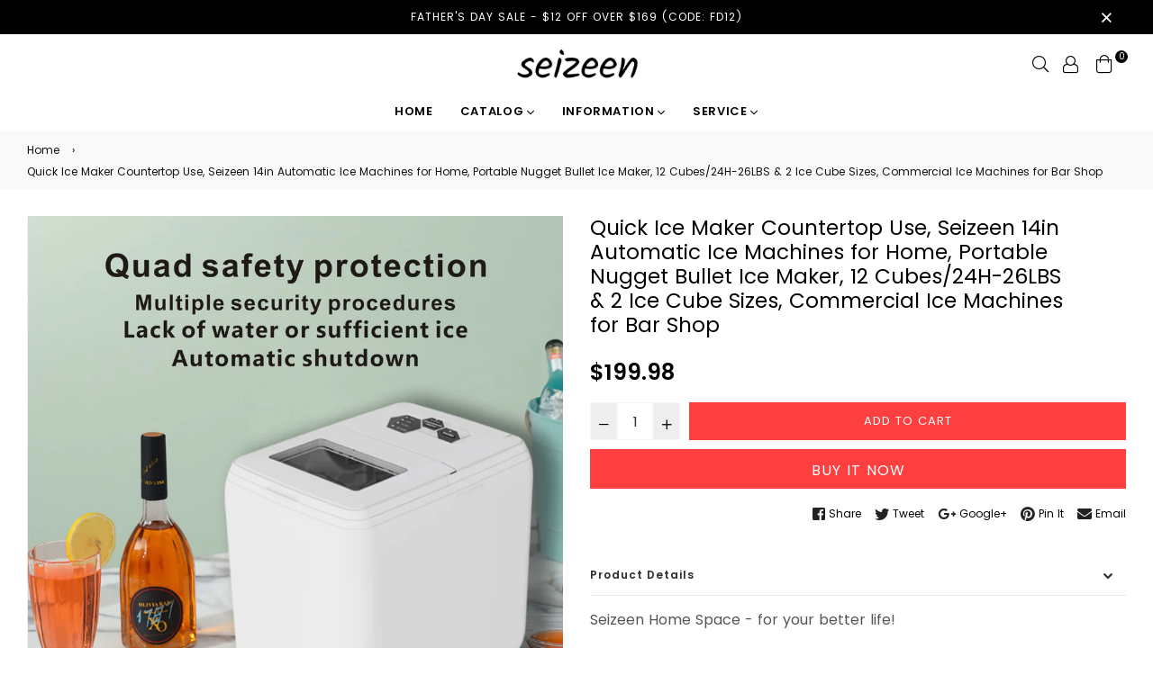

--- FILE ---
content_type: text/html; charset=utf-8
request_url: https://seizeen.com/products/quick-ice-maker-countertop-use-seizeen-14in-automatic-ice-machines-for-home-portable-nugget-bullet-ice-maker-12-cubes-24h-26lbs-2-ice-cube-sizes-commercial-ice-machines-for-bar-shop
body_size: 35501
content:
<!doctype html>	
<!--[if IE 9]> <html class="ie9 no-js" lang="en" > <![endif]-->
<!--[if (gt IE 9)|!(IE)]><!--> <html class="no-js" lang="en" > <!--<![endif]-->
  <head>
  <meta name="facebook-domain-verification" content="gt5e5od4o35co1z6po96e7v4blc1t4" />
  <head>

  <script>
  (function() {
    var ta = document.createElement('script'); ta.type = 'text/javascript'; ta.async = true;
    ta.src = 'https://analytics.tiktok.com/i18n/pixel/sdk.js?sdkid=BRBMSTRKHADQKI7CE0S0';
    var s = document.getElementsByTagName('script')[0];
    s.parentNode.insertBefore(ta, s);
  })();
</script>
  <script>
  (function() {
    var ta = document.createElement('script'); ta.type = 'text/javascript'; ta.async = true;
    ta.src = 'https://analytics.tiktok.com/i18n/pixel/sdk.js?sdkid=BRBN8ERABVNEQM4AEAI0';
    var s = document.getElementsByTagName('script')[0];
    s.parentNode.insertBefore(ta, s);
  })();
</script>
  
  
  <meta charset="utf-8">
  <meta http-equiv="X-UA-Compatible" content="IE=edge,chrome=1">
  <meta name="viewport" content="width=device-width,initial-scale=1,maximum-scale=1,user-scalable=0">
  <meta name="theme-color" content="#fd3f3f">
  <link rel="canonical" href="https://seizeen.com/products/quick-ice-maker-countertop-use-seizeen-14in-automatic-ice-machines-for-home-portable-nugget-bullet-ice-maker-12-cubes-24h-26lbs-2-ice-cube-sizes-commercial-ice-machines-for-bar-shop"><link rel="shortcut icon" href="//seizeen.com/cdn/shop/files/favicon-32x32_32x32.png?v=1652857571" type="image/png"><title>Quick Ice Maker Countertop Use, Seizeen 14in Automatic Ice Machines fo
&ndash; seizeen</title><meta name="description" content="Seizeen Home Space - for your better life!Keep your drinks cold all day long with our 14in Automatic Countertop Ice Maker. It produces up to 20kg (44LBS) of ice daily, in either large or small sizes, with a convenient cleaning function. Equipped with water shortage and full ice alarm prompts, a translucent upper cover "><!-- /snippets/social-meta-tags.liquid --><meta property="og:site_name" content="seizeen">
<meta property="og:url" content="https://seizeen.com/products/quick-ice-maker-countertop-use-seizeen-14in-automatic-ice-machines-for-home-portable-nugget-bullet-ice-maker-12-cubes-24h-26lbs-2-ice-cube-sizes-commercial-ice-machines-for-bar-shop">
<meta property="og:title" content="Quick Ice Maker Countertop Use, Seizeen 14in Automatic Ice Machines for Home, Portable Nugget Bullet Ice Maker, 12 Cubes/24H-26LBS & 2 Ice Cube Sizes, Commercial Ice Machines for Bar Shop">
<meta property="og:type" content="product">
<meta property="og:description" content="Seizeen Home Space - for your better life!Keep your drinks cold all day long with our 14in Automatic Countertop Ice Maker. It produces up to 20kg (44LBS) of ice daily, in either large or small sizes, with a convenient cleaning function. Equipped with water shortage and full ice alarm prompts, a translucent upper cover "><meta property="og:price:amount" content="199.98">
  <meta property="og:price:currency" content="USD"><meta property="og:image" content="http://seizeen.com/cdn/shop/files/a653504e-7061-40c9-a0e4-04d64e435659.00c9a370c765300c353274e2e15bd0dd_1200x1200.jpg?v=1740027880">
<meta property="og:image:secure_url" content="https://seizeen.com/cdn/shop/files/a653504e-7061-40c9-a0e4-04d64e435659.00c9a370c765300c353274e2e15bd0dd_1200x1200.jpg?v=1740027880">
<meta name="twitter:site" content="@seizeen_service"><meta name="twitter:card" content="summary_large_image">
<meta name="twitter:title" content="Quick Ice Maker Countertop Use, Seizeen 14in Automatic Ice Machines for Home, Portable Nugget Bullet Ice Maker, 12 Cubes/24H-26LBS & 2 Ice Cube Sizes, Commercial Ice Machines for Bar Shop">
<meta name="twitter:description" content="Seizeen Home Space - for your better life!Keep your drinks cold all day long with our 14in Automatic Countertop Ice Maker. It produces up to 20kg (44LBS) of ice daily, in either large or small sizes, with a convenient cleaning function. Equipped with water shortage and full ice alarm prompts, a translucent upper cover ">
  
  <!-- main js -->
  <!--[if (lte IE 9) ]><script src="//seizeen.com/cdn/shop/t/4/assets/match-media.min.js?v=22265819453975888031636618408" type="text/javascript"></script><![endif]-->
  <script src="//seizeen.com/cdn/shop/t/4/assets/jquery.min.js?v=121482030648310525421636618403" type="text/javascript"></script>
  
  <!-- css -->
  <style type="text/css">	.animated{-webkit-animation-duration:1s;animation-duration:1s;-webkit-animation-fill-mode:both;animation-fill-mode:both}.animated.hinge{-webkit-animation-duration:2s;animation-duration:2s}@-webkit-keyframes fadeIn{0%{opacity:0}100%{opacity:1}}@keyframes fadeIn{0%{opacity:0}100%{opacity:1}}.fadeIn{-webkit-animation-name:fadeIn;animation-name:fadeIn}@-webkit-keyframes fadeInDown{0%{opacity:0;-webkit-transform:translateY(-20px);transform:translateY(-20px)}100%{opacity:1;-webkit-transform:translateY(0);transform:translateY(0)}}@keyframes fadeInDown{0%{opacity:0;-webkit-transform:translateY(-20px);-ms-transform:translateY(-20px);transform:translateY(-20px)}100%{opacity:1;-webkit-transform:translateY(0);-ms-transform:translateY(0);transform:translateY(0)}}.fadeInDown{-webkit-animation-name:fadeInDown;animation-name:fadeInDown}@-webkit-keyframes fadeInLeft{0%{opacity:0;-webkit-transform:translateX(-20px);transform:translateX(-20px)}100%{opacity:1;-webkit-transform:translateX(0);transform:translateX(0)}}@keyframes fadeInLeft{0%{opacity:0;-webkit-transform:translateX(-20px);-ms-transform:translateX(-20px);transform:translateX(-20px)}100%{opacity:1;-webkit-transform:translateX(0);-ms-transform:translateX(0);transform:translateX(0)}}.fadeInLeft{-webkit-animation-name:fadeInLeft;animation-name:fadeInLeft}bkit-keyframes fadeInRight{-webkit-transform:translateX(20px);transform:translateX(20px)}100%{opacity:1;-webkit-transform:translateX(0);transform:translateX(0)}100%{opacity:1;-webkit-transform:translateX(0);-ms-transform:translateX(0);transform:translateX(0)}@-webkit-keyframes fadeInUp{0%{opacity:0;-webkit-transform:translateY(20px);transform:translateY(20px)}100%{opacity:1;-webkit-transform:translateY(0);transform:translateY(0)}}@keyframes fadeInUp{0%{opacity:0;-webkit-transform:translateY(20px);-ms-transform:translateY(20px);transform:translateY(20px)}100%{opacity:1;-webkit-transform:translateY(0);-ms-transform:translateY(0);transform:translateY(0)}}.fadeInUp{-webkit-animation-name:fadeInUp;animation-name:fadeInUp}@-webkit-keyframes fadeOut{0%{opacity:1}100%{opacity:0}}@keyframes fadeOut{0%{opacity:1}100%{opacity:0}}.fadeOut{-webkit-animation-name:fadeOut;animation-name:fadeOut}@-webkit-keyframes fadeOutLeft{0%{opacity:1;-webkit-transform:translateX(0);transform:translateX(0)}100%{opacity:0;-webkit-transform:translateX(-20px);transform:translateX(-20px)}}@keyframes fadeOutLeft{0%{opacity:1;-webkit-transform:translateX(0);-ms-transform:translateX(0);transform:translateX(0)}100%{opacity:0;-webkit-transform:translateX(-20px);-ms-transform:translateX(-20px);transform:translateX(-20px)}}.fadeOutLeft{-webkit-animation-name:fadeOutLeft;animation-name:fadeOutLeft}@-webkit-keyframes fadeOutRight{0%{opacity:1;-webkit-transform:translateX(0);transform:translateX(0)}100%{opacity:0;-webkit-transform:translateX(20px);transform:translateX(20px)}}@keyframes fadeOutRight{0%{opacity:1;-webkit-transform:translateX(0);-ms-transform:translateX(0);transform:translateX(0)}100%{opacity:0;-webkit-transform:translateX(20px);-ms-transform:translateX(20px);transform:translateX(20px)}}.fadeOutRight{-webkit-animation-name:fadeOutRight;animation-name:fadeOutRight}@-webkit-keyframes fadeOutUp{0%{opacity:1;-webkit-transform:translateY(0);transform:translateY(0)}100%{opacity:0;-webkit-transform:translateY(-20px);transform:translateY(-20px)}}@keyframes fadeOutUp{0%{opacity:1;-webkit-transform:translateY(0);-ms-transform:translateY(0);transform:translateY(0)}100%{opacity:0;-webkit-transform:translateY(-20px);-ms-transform:translateY(-20px);transform:translateY(-20px)}}.fadeOutUp{-webkit-animation-name:fadeOutUp;animation-name:fadeOutUp}@-webkit-keyframes slideInDown{0%{opacity:0;-webkit-transform:translateY(-2000px);transform:translateY(-2000px)}100%{-webkit-transform:translateY(0);transform:translateY(0)}}@keyframes slideInDown{0%{opacity:0;-webkit-transform:translateY(-2000px);-ms-transform:translateY(-2000px);transform:translateY(-2000px)}100%{-webkit-transform:translateY(0);-ms-transform:translateY(0);transform:translateY(0)}}.slideInDown{-webkit-animation-name:slideInDown;animation-name:slideInDown}@-webkit-keyframes slideInLeft{0%{opacity:0;-webkit-transform:translateX(-2000px);transform:translateX(-2000px)}100%{-webkit-transform:translateX(0);transform:translateX(0)}}@keyframes slideInLeft{0%{opacity:0;-webkit-transform:translateX(-2000px);-ms-transform:translateX(-2000px);transform:translateX(-2000px)}100%{-webkit-transform:translateX(0);-ms-transform:translateX(0);transform:translateX(0)}}.slideInLeft{-webkit-animation-name:slideInLeft;animation-name:slideInLeft}@-webkit-keyframes slideInRight{0%{opacity:0;-webkit-transform:translateX(2000px);transform:translateX(2000px)}100%{-webkit-transform:translateX(0);transform:translateX(0)}}@keyframes slideInRight{0%{opacity:0;-webkit-transform:translateX(2000px);-ms-transform:translateX(2000px);transform:translateX(2000px)}100%{-webkit-transform:translateX(0);-ms-transform:translateX(0);transform:translateX(0)}}.slideInRight{-webkit-animation-name:slideInRight;animation-name:slideInRight}@-webkit-keyframes slideOutLeft{0%{-webkit-transform:translateX(0);transform:translateX(0)}100%{opacity:0;-webkit-transform:translateX(-2000px);transform:translateX(-2000px)}}@keyframes slideOutLeft{0%{-webkit-transform:translateX(0);-ms-transform:translateX(0);transform:translateX(0)}100%{opacity:0;-webkit-transform:translateX(-2000px);-ms-transform:translateX(-2000px);transform:translateX(-2000px)}}.slideOutLeft{-webkit-animation-name:slideOutLeft;animation-name:slideOutLeft}@-webkit-keyframes slideOutRight{0%{-webkit-transform:translateX(0);transform:translateX(0)}100%{opacity:0;-webkit-transform:translateX(2000px);transform:translateX(2000px)}}@keyframes slideOutRight{0%{-webkit-transform:translateX(0);-ms-transform:translateX(0);transform:translateX(0)}100%{opacity:0;-webkit-transform:translateX(2000px);-ms-transform:translateX(2000px);transform:translateX(2000px)}}.slideOutRight{-webkit-animation-name:slideOutRight;animation-name:slideOutRight}	.flex{display:flex}.flex .flex-item{flex:1}*,::after,::before{box-sizing:border-box}html{overflow-x:hidden}body{font-family:Arial,Tahoma;margin:0;padding:0;overflow-x:hidden}article,aside,details,figcaption,figure,footer,header,hgroup,main,menu,nav,section,summary{display:block}body,button,input,select,textarea{-webkit-font-smoothing:antialiased;-webkit-text-size-adjust:100%}b,optgroup,strong{font-weight:700}em{font-style:italic}small{font-size:80%}sub,sup{font-size:75%;line-height:0;position:relative;vertical-align:baseline}sup{top:-.5em}sub{bottom:-.25em}img{max-width:100%;border:0}button,input,optgroup,select,textarea{color:inherit;font:inherit;margin:0;outline:0}button[disabled],html input[disabled]{cursor:default}.mb0{margin-bottom:0!important}[type=button]::-moz-focus-inner,[type=reset]::-moz-focus-inner,[type=submit]::-moz-focus-inner,button::-moz-focus-inner{border-style:none;padding:0}[type=button]:-moz-focusring,[type=reset]:-moz-focusring,[type=submit]:-moz-focusring,button:-moz-focusring{outline:1px dotted ButtonText}input[type=email],input[type=number],input[type=password],input[type=search]{-webkit-appearance:none;-moz-appearance:none}table{width:100%;border-collapse:collapse;border-spacing:0}td,th{padding:0}textarea{overflow:auto;-webkit-appearance:none;-moz-appearance:none}[tabindex='-1']:focus{outline:0}a,img{outline:0!important;border:0}[role=button],a,button,input,label,select,textarea{touch-action:manipulation}.pull-right{float:right}.pull-left{float:left}.clearfix::after{content:'';display:table;clear:both}.clear{clear:both}.icon__fallback-text,.visually-hidden{position:absolute!important;overflow:hidden;clip:rect(0 0 0 0);height:1px;width:1px;margin:-1px;padding:0;border:0}.visibility-hidden{visibility:hidden}.js-focus-hidden:focus{outline:0}.no-js:not(html){display:none}.no-js .no-js:not(html){display:block}.no-js .js{display:none}.skip-link:focus{clip:auto;width:auto;height:auto;margin:0;color:#000;background-color:#fff;padding:10px;opacity:1;z-index:10000;transition:none}blockquote{font-size:1.38462em;font-style:normal;text-align:center;padding:0 30px;margin:0}.rte blockquote{border-color:#e8e9eb;border-width:1px 0;border-style:solid;padding:30px 0;margin-bottom:15px}blockquote p+cite{margin-top:15px}blockquote cite{display:block;font-size:.85em;font-weight:400}blockquote cite::before{content:'\2014 \0020'}code,pre{font-family:Consolas,monospace;font-size:1em}pre{overflow:auto}p{margin:0 0 20px}p:last-child{margin-bottom:0}.fine-print{font-size:em(14);font-style:italic}.txt--minor{font-size:80%}.txt--emphasis{font-style:italic}.address{margin-bottom:30px}.icon{display:inline-block;width:20px;height:20px;vertical-align:middle;fill:currentColor}.no-svg .icon{display:none}svg.icon:not(.icon--full-color) circle,svg.icon:not(.icon--full-color) ellipse,svg.icon:not(.icon--full-color) g,svg.icon:not(.icon--full-color) line,svg.icon:not(.icon--full-color) path,svg.icon:not(.icon--full-color) polygon,svg.icon:not(.icon--full-color) polyline,svg.icon:not(.icon--full-color) rect,symbol.icon:not(.icon--full-color) circle,symbol.icon:not(.icon--full-color) ellipse,symbol.icon:not(.icon--full-color) g,symbol.icon:not(.icon--full-color) line,symbol.icon:not(.icon--full-color) path,symbol.icon:not(.icon--full-color) polygon,symbol.icon:not(.icon--full-color) polyline,symbol.icon:not(.icon--full-color) rect{fill:inherit;stroke:inherit}.no-svg .icon__fallback-text{position:static!important;overflow:inherit;clip:none;height:auto;width:auto;margin:0}.payment-icons{-moz-user-select:none;-ms-user-select:none;-webkit-user-select:none;user-select:none;cursor:default}.payment-icons .icon{width:30px;height:30px}.social-icons .ad{font-size:16px}ol,ul{margin:0;padding:0}li{list-style:none}ol{list-style:decimal}.list--inline{padding:0;margin:0}.list--inline li{display:inline-block;margin-bottom:0;vertical-align:middle}.rte img{height:auto}.rte table{table-layout:fixed}.rte ol,.rte ul{margin:0 0 10px 20px}.rte ol.list--inline,.rte ul.list--inline{margin-left:0}.rte ul{list-style:disc outside}.rte ul ul{list-style:circle outside}.rte ul ul ul{list-style:square outside}.rte a:not(.btn){padding-bottom:1px}.text-center .rte ol,.text-center .rte ul,.text-center.rte ol,.text-center.rte ul{margin-left:0;list-style-position:inside}.rte__table-wrapper{max-width:100%;overflow:auto;-webkit-overflow-scrolling:touch}.ad-spin{-webkit-animation:ad-spin 2s infinite linear;animation:ad-spin 2s infinite linear}@keyframes ad-spin{from{transform:rotate(0)}to{transform:rotate(360deg)}}.text-link{display:inline;border:0 none;background:0 0;padding:0;margin:0}svg:not(:root){overflow:hidden}.video-wrapper{position:relative;overflow:hidden;max-width:100%;padding-bottom:56.25%;height:0;height:auto}.video-wrapper iframe{position:absolute;top:0;left:0;width:100%;height:100%}form{margin:0}legend{border:0;padding:0}button,input[type=submit]{cursor:pointer}textarea{min-height:100px}select::-ms-expand{display:none}.label--hidden{position:absolute;height:0;width:0;margin-bottom:0;overflow:hidden;clip:rect(1px,1px,1px,1px)}.ie9 .label--hidden{position:static;height:auto;width:auto;margin-bottom:2px;overflow:visible;clip:initial}.form-vertical input,.form-vertical select,.form-vertical textarea{display:block;width:100%}.form-vertical [type=checkbox],.form-vertical [type=radio]{display:inline-block;width:auto;margin-right:5px}.form-vertical .btn,.form-vertical [type=submit]{display:inline-block;width:auto}.errors,.form--success,.note{padding:8px;margin:0 0 15px;font-size:12px}hr{margin:20px 0;border:0}.hr--small{padding:10px 0;margin:0}.hr--invisible{border-bottom:0}.is-transitioning{display:block!important;visibility:visible!important}.placeholder-svg{display:block;fill:rgba(85,85,85,.35);background-color:rgba(85,85,85,.1);width:100%;height:100%;max-width:100%;max-height:100%;border:1px solid rgba(85,85,85,.2)}.placeholder-noblocks{padding:40px;text-align:center}.placeholder-background{position:absolute;top:0;right:0;bottom:0;left:0}.placeholder-background .icon{border:0}.image-bar__content .placeholder-svg{position:absolute;top:0;left:0}.col-2{width:50%}.col-3{width:33.33%}.col-4{width:25%}.col-5{width:20%}.wd-30{width:30%}.wd-40{width:40%}.wd-50{width:50%}.wd-60{width:60%}.wd-70{width:70%}.wd-80{width:80%}.wd-90{width:90%}#siteNav.hidearrow .ad-angle-down-l{display:none}#siteNav.left{text-align:left}#siteNav.center{text-align:center}#siteNav.right{text-align:right}#siteNav.regular>li a{font-weight:400}#siteNav.medium>li a{font-weight:600}#siteNav.bold>li a{font-weight:700}		.grid{list-style:none;padding:0;margin-left:-15px;margin-right:-15px}.grid::after{content:'';display:table;clear:both}@media only screen and (max-width:766px){.grid{margin-left:-10px;margin-right:-10px}}@media only screen and (max-width:479px){.grid{margin-left:-5px;margin-right:-5px}}.grid__item{float:left;width:100%;padding-left:15px;padding-right:15px}@media only screen and (max-width:766px){.grid__item{padding-left:10px;padding-right:10px}}@media only screen and (max-width:479px){.grid__item{padding-left:5px;padding-right:5px}}.grid__item[class*="--push"]{position:relative}.grid--rev{direction:rtl;text-align:left}.grid--rev>.grid__item{direction:ltr;text-align:left;float:right}.one-whole{width:100%}.one-half{width:50%}.one-third{width:33.33333%}.two-thirds{width:66.66667%}.one-quarter{width:25%}.two-quarters{width:50%}.three-quarters{width:75%}.one-fifth{width:20%}.two-fifths{width:40%}.three-fifths{width:60%}.four-fifths{width:80%}.one-sixth{width:16.66667%}.two-sixths{width:33.33333%}.three-sixths{width:50%}.four-sixths{width:66.66667%}.five-sixths{width:83.33333%}.one-seventh{width:14.28571%}.two-seventh{width:28.57143%}.three-seventh{width:42.85714%}.four-seventh{width:57.14286%}.five-seventh{width:71.42857%}.one-eighth{width:12.5%}.two-eighths{width:25%}.three-eighths{width:37.5%}.four-eighths{width:50%}.five-eighths{width:62.5%}.six-eighths{width:75%}.seven-eighths{width:87.5%}.one-tenth{width:10%}.two-tenths{width:20%}.three-tenths{width:30%}.four-tenths{width:40%}.five-tenths{width:50%}.six-tenths{width:60%}.seven-tenths{width:70%}.eight-tenths{width:80%}.nine-tenths{width:90%}.one-twelfth{width:8.33333%}.two-twelfths{width:16.66667%}.three-twelfths{width:25%}.four-twelfths{width:33.33333%}.five-twelfths{width:41.66667%}.six-twelfths{width:50%}.seven-twelfths{width:58.33333%}.eight-twelfths{width:66.66667%}.nine-twelfths{width:75%}.ten-twelfths{width:83.33333%}.eleven-twelfths{width:91.66667%}.show{display:block!important}.hide{display:none!important}.text-left{text-align:left!important}.text-right{text-align:right!important}.text-center{text-align:center!important}@media only screen and (min-width:767px){.medium-up--one-whole{width:100%}.medium-up--one-half{width:50%}.medium-up--one-third{width:33.33333%}.medium-up--two-thirds{width:66.66667%}.medium-up--one-quarter{width:25%}.medium-up--two-quarters{width:50%}.medium-up--three-quarters{width:75%}.medium-up--one-fifth{width:20%}.medium-up--two-fifths{width:40%}.medium-up--three-fifths{width:60%}.medium-up--four-fifths{width:80%}.medium-up--one-sixth{width:16.66667%}.medium-up--two-sixths{width:33.33333%}.medium-up--three-sixths{width:50%}.medium-up--four-sixths{width:66.66667%}.medium-up--five-sixths{width:83.33333%}.medium-up--one-seventh{width:14.28571%}.medium-up--two-seventh{width:28.57143%}.medium-up--three-seventh{width:42.85714%}.medium-up--four-seventh{width:57.14286%}.medium-up--five-seventh{width:71.42857%}.medium-up--one-eighth{width:12.5%}.medium-up--two-eighths{width:25%}.medium-up--three-eighths{width:37.5%}.medium-up--four-eighths{width:50%}.medium-up--five-eighths{width:62.5%}.medium-up--six-eighths{width:75%}.medium-up--seven-eighths{width:87.5%}.medium-up--one-tenth{width:10%}.medium-up--two-tenths{width:20%}.medium-up--three-tenths{width:30%}.medium-up--four-tenths{width:40%}.medium-up--five-tenths{width:50%}.medium-up--six-tenths{width:60%}.medium-up--seven-tenths{width:70%}.medium-up--eight-tenths{width:80%}.medium-up--nine-tenths{width:90%}.medium-up--one-twelfth{width:8.33333%}.medium-up--two-twelfths{width:16.66667%}.medium-up--three-twelfths{width:25%}.medium-up--four-twelfths{width:33.33333%}.medium-up--five-twelfths{width:41.66667%}.medium-up--six-twelfths{width:50%}.medium-up--seven-twelfths{width:58.33333%}.medium-up--eight-twelfths{width:66.66667%}.medium-up--nine-twelfths{width:75%}.medium-up--ten-twelfths{width:83.33333%}.medium-up--eleven-twelfths{width:91.66667%}.grid--uniform .medium-up--five-tenths:nth-child(2n+1),.grid--uniform .medium-up--four-eighths:nth-child(2n+1),.grid--uniform .medium-up--four-twelfths:nth-child(3n+1),.grid--uniform .medium-up--one-eighth:nth-child(8n+1),.grid--uniform .medium-up--one-fifth:nth-child(5n+1),.grid--uniform .medium-up--one-half:nth-child(2n+1),.grid--uniform .medium-up--one-quarter:nth-child(4n+1),.grid--uniform .medium-up--one-seventh:nth-child(7n+1),.grid--uniform .medium-up--one-sixth:nth-child(6n+1),.grid--uniform .medium-up--one-third:nth-child(3n+1),.grid--uniform .medium-up--one-twelfth:nth-child(12n+1),.grid--uniform .medium-up--six-twelfths:nth-child(2n+1),.grid--uniform .medium-up--three-sixths:nth-child(2n+1),.grid--uniform .medium-up--three-twelfths:nth-child(4n+1),.grid--uniform .medium-up--two-eighths:nth-child(4n+1),.grid--uniform .medium-up--two-sixths:nth-child(3n+1),.grid--uniform .medium-up--two-twelfths:nth-child(6n+1){clear:both}.medium-up--show{display:block!important}.medium-up--hide{display:none!important}.medium-up--text-left{text-align:left!important}.medium-up--text-right{text-align:right!important}.medium-up--text-center{text-align:center!important}}@media only screen and (min-width:999px){.large-up--one-whole{width:100%}.large-up--one-half{width:50%}.large-up--one-third{width:33.33333%}.large-up--two-thirds{width:66.66667%}.large-up--one-quarter{width:25%}.large-up--two-quarters{width:50%}.large-up--three-quarters{width:75%}.large-up--one-fifth{width:20%}.large-up--two-fifths{width:40%}.large-up--three-fifths{width:60%}.large-up--four-fifths{width:80%}.large-up--one-sixth{width:16.66667%}.large-up--two-sixths{width:33.33333%}.large-up--three-sixths{width:50%}.large-up--four-sixths{width:66.66667%}.large-up--five-sixths{width:83.33333%}.large-up--one-seventh{width:14.28571%}.large-up--two-seventh{width:28.57143%}.large-up--three-seventh{width:42.85714%}.large-up--four-seventh{width:57.14286%}.large-up--five-seventh{width:71.42857%}.large-up--one-eighth{width:12.5%}.large-up--two-eighths{width:25%}.large-up--three-eighths{width:37.5%}.large-up--four-eighths{width:50%}.large-up--five-eighths{width:62.5%}.large-up--six-eighths{width:75%}.large-up--seven-eighths{width:87.5%}.large-up--one-tenth{width:10%}.large-up--two-tenths{width:20%}.large-up--three-tenths{width:30%}.large-up--four-tenths{width:40%}.large-up--five-tenths{width:50%}.large-up--six-tenths{width:60%}.large-up--seven-tenths{width:70%}.large-up--eight-tenths{width:80%}.large-up--nine-tenths{width:90%}.large-up--one-twelfth{width:8.33333%}.large-up--two-twelfths{width:16.66667%}.large-up--three-twelfths{width:25%}.large-up--four-twelfths{width:33.33333%}.large-up--five-twelfths{width:41.66667%}.large-up--six-twelfths{width:50%}.large-up--seven-twelfths{width:58.33333%}.large-up--eight-twelfths{width:66.66667%}.large-up--nine-twelfths{width:75%}.large-up--ten-twelfths{width:83.33333%}.large-up--eleven-twelfths{width:91.66667%}.grid--uniform .large-up--five-tenths:nth-child(2n+1),.grid--uniform .large-up--four-eighths:nth-child(2n+1),.grid--uniform .large-up--four-twelfths:nth-child(3n+1),.grid--uniform .large-up--one-eighth:nth-child(8n+1),.grid--uniform .large-up--one-fifth:nth-child(5n+1),.grid--uniform .large-up--one-half:nth-child(2n+1),.grid--uniform .large-up--one-quarter:nth-child(4n+1),.grid--uniform .large-up--one-seventh:nth-child(7n+1),.grid--uniform .large-up--one-sixth:nth-child(6n+1),.grid--uniform .large-up--one-third:nth-child(3n+1),.grid--uniform .large-up--one-twelfth:nth-child(12n+1),.grid--uniform .large-up--six-twelfths:nth-child(2n+1),.grid--uniform .large-up--three-sixths:nth-child(2n+1),.grid--uniform .large-up--three-twelfths:nth-child(4n+1),.grid--uniform .large-up--two-eighths:nth-child(4n+1),.grid--uniform .large-up--two-sixths:nth-child(3n+1),.grid--uniform .large-up--two-twelfths:nth-child(6n+1){clear:both}.large-up--show{display:block!important}.large-up--hide{display:none!important}.large-up--text-left{text-align:left!important}.large-up--text-right{text-align:right!important}.large-up--text-center{text-align:center!important}}@media only screen and (min-width:1200px){.widescreen--one-whole{width:100%}.widescreen--one-half{width:50%}.widescreen--one-third{width:33.33333%}.widescreen--two-thirds{width:66.66667%}.widescreen--one-quarter{width:25%}.widescreen--two-quarters{width:50%}.widescreen--three-quarters{width:75%}.widescreen--one-fifth{width:20%}.widescreen--two-fifths{width:40%}.widescreen--three-fifths{width:60%}.widescreen--four-fifths{width:80%}.widescreen--one-sixth{width:16.66667%}.widescreen--two-sixths{width:33.33333%}.widescreen--three-sixths{width:50%}.widescreen--four-sixths{width:66.66667%}.widescreen--five-sixths{width:83.33333%}.widescreen--one-seventh{width:14.28571%}.widescreen--two-seventh{width:28.57143%}.widescreen--three-seventh{width:42.85714%}.widescreen--four-seventh{width:57.14286%}.widescreen--five-seventh{width:71.42857%}.widescreen--one-eighth{width:12.5%}.widescreen--two-eighths{width:25%}.widescreen--three-eighths{width:37.5%}.widescreen--four-eighths{width:50%}.widescreen--five-eighths{width:62.5%}.widescreen--six-eighths{width:75%}.widescreen--seven-eighths{width:87.5%}.widescreen--one-tenth{width:10%}.widescreen--two-tenths{width:20%}.widescreen--three-tenths{width:30%}.widescreen--four-tenths{width:40%}.widescreen--five-tenths{width:50%}.widescreen--six-tenths{width:60%}.widescreen--seven-tenths{width:70%}.widescreen--eight-tenths{width:80%}.widescreen--nine-tenths{width:90%}.widescreen--one-twelfth{width:8.33333%}.widescreen--two-twelfths{width:16.66667%}.widescreen--three-twelfths{width:25%}.widescreen--four-twelfths{width:33.33333%}.widescreen--five-twelfths{width:41.66667%}.widescreen--six-twelfths{width:50%}.widescreen--seven-twelfths{width:58.33333%}.widescreen--eight-twelfths{width:66.66667%}.widescreen--nine-twelfths{width:75%}.widescreen--ten-twelfths{width:83.33333%}.widescreen--eleven-twelfths{width:91.66667%}.grid--uniform .widescreen--five-tenths:nth-child(2n+1),.grid--uniform .widescreen--four-eighths:nth-child(2n+1),.grid--uniform .widescreen--four-twelfths:nth-child(3n+1),.grid--uniform .widescreen--one-eighth:nth-child(8n+1),.grid--uniform .widescreen--one-fifth:nth-child(5n+1),.grid--uniform .widescreen--one-half:nth-child(2n+1),.grid--uniform .widescreen--one-quarter:nth-child(4n+1),.grid--uniform .widescreen--one-seventh:nth-child(7n+1),.grid--uniform .widescreen--one-sixth:nth-child(6n+1),.grid--uniform .widescreen--one-third:nth-child(3n+1),.grid--uniform .widescreen--one-twelfth:nth-child(12n+1),.grid--uniform .widescreen--six-twelfths:nth-child(2n+1),.grid--uniform .widescreen--three-sixths:nth-child(2n+1),.grid--uniform .widescreen--three-twelfths:nth-child(4n+1),.grid--uniform .widescreen--two-eighths:nth-child(4n+1),.grid--uniform .widescreen--two-sixths:nth-child(3n+1),.grid--uniform .widescreen--two-twelfths:nth-child(6n+1){clear:both}.widescreen--show{display:block!important}.widescreen--hide{display:none!important}.widescreen--text-left{text-align:left!important}.widescreen--text-right{text-align:right!important}.widescreen--text-center{text-align:center!important}}@media only screen and (min-width:999px) and (max-width:1199px){.large--one-whole{width:100%}.large--one-half{width:50%}.large--one-third{width:33.33333%}.large--two-thirds{width:66.66667%}.large--one-quarter{width:25%}.large--two-quarters{width:50%}.large--three-quarters{width:75%}.large--one-fifth{width:20%}.large--two-fifths{width:40%}.large--three-fifths{width:60%}.large--four-fifths{width:80%}.large--one-sixth{width:16.66667%}.large--two-sixths{width:33.33333%}.large--three-sixths{width:50%}.large--four-sixths{width:66.66667%}.large--five-sixths{width:83.33333%}.large--one-seventh{width:14.28571%}.large--two-seventh{width:28.57143%}.large--three-seventh{width:42.85714%}.large--four-seventh{width:57.14286%}.large--five-seventh{width:71.42857%}.large--one-eighth{width:12.5%}.large--two-eighths{width:25%}.large--three-eighths{width:37.5%}.large--four-eighths{width:50%}.large--five-eighths{width:62.5%}.large--six-eighths{width:75%}.large--seven-eighths{width:87.5%}.large--one-tenth{width:10%}.large--two-tenths{width:20%}.large--three-tenths{width:30%}.large--four-tenths{width:40%}.large--five-tenths{width:50%}.large--six-tenths{width:60%}.large--seven-tenths{width:70%}.large--eight-tenths{width:80%}.large--nine-tenths{width:90%}.large--one-twelfth{width:8.33333%}.large--two-twelfths{width:16.66667%}.large--three-twelfths{width:25%}.large--four-twelfths{width:33.33333%}.large--five-twelfths{width:41.66667%}.large--six-twelfths{width:50%}.large--seven-twelfths{width:58.33333%}.large--eight-twelfths{width:66.66667%}.large--nine-twelfths{width:75%}.large--ten-twelfths{width:83.33333%}.large--eleven-twelfths{width:91.66667%}.grid--uniform .large--five-tenths:nth-child(2n+1),.grid--uniform .large--four-eighths:nth-child(2n+1),.grid--uniform .large--four-twelfths:nth-child(3n+1),.grid--uniform .large--one-eighth:nth-child(8n+1),.grid--uniform .large--one-fifth:nth-child(5n+1),.grid--uniform .large--one-half:nth-child(2n+1),.grid--uniform .large--one-quarter:nth-child(4n+1),.grid--uniform .large--one-seventh:nth-child(7n+1),.grid--uniform .large--one-sixth:nth-child(6n+1),.grid--uniform .large--one-third:nth-child(3n+1),.grid--uniform .large--one-twelfth:nth-child(12n+1),.grid--uniform .large--six-twelfths:nth-child(2n+1),.grid--uniform .large--three-sixths:nth-child(2n+1),.grid--uniform .large--three-twelfths:nth-child(4n+1),.grid--uniform .large--two-eighths:nth-child(4n+1),.grid--uniform .large--two-sixths:nth-child(3n+1),.grid--uniform .large--two-twelfths:nth-child(6n+1){clear:both}.large--show{display:block!important}.large--hide{display:none!important}.large--text-left{text-align:left!important}.large--text-right{text-align:right!important}.large--text-center{text-align:center!important}}@media only screen and (min-width:767px) and (max-width:998px){.medium--one-whole{width:100%}.medium--one-half{width:50%}.medium--one-third{width:33.33333%}.medium--two-thirds{width:66.66667%}.medium--one-quarter{width:25%}.medium--two-quarters{width:50%}.medium--three-quarters{width:75%}.medium--one-fifth{width:20%}.medium--two-fifths{width:40%}.medium--three-fifths{width:60%}.medium--four-fifths{width:80%}.medium--one-sixth{width:16.66667%}.medium--two-sixths{width:33.33333%}.medium--three-sixths{width:50%}.medium--four-sixths{width:66.66667%}.medium--five-sixths{width:83.33333%}.medium--one-seventh{width:14.28571%}.medium--two-seventh{width:28.57143%}.medium--three-seventh{width:42.85714%}.medium--four-seventh{width:57.14286%}.medium--five-seventh{width:71.42857%}.medium--one-eighth{width:12.5%}.medium--two-eighths{width:25%}.medium--three-eighths{width:37.5%}.medium--four-eighths{width:50%}.medium--five-eighths{width:62.5%}.medium--six-eighths{width:75%}.medium--seven-eighths{width:87.5%}.medium--one-tenth{width:10%}.medium--two-tenths{width:20%}.medium--three-tenths{width:30%}.medium--four-tenths{width:40%}.medium--five-tenths{width:50%}.medium--six-tenths{width:60%}.medium--seven-tenths{width:70%}.medium--eight-tenths{width:80%}.medium--nine-tenths{width:90%}.medium--one-twelfth{width:8.33333%}.medium--two-twelfths{width:16.66667%}.medium--three-twelfths{width:25%}.medium--four-twelfths{width:33.33333%}.medium--five-twelfths{width:41.66667%}.medium--six-twelfths{width:50%}.medium--seven-twelfths{width:58.33333%}.medium--eight-twelfths{width:66.66667%}.medium--nine-twelfths{width:75%}.medium--ten-twelfths{width:83.33333%}.medium--eleven-twelfths{width:91.66667%}.grid--uniform .medium--five-tenths:nth-child(2n+1),.grid--uniform .medium--four-eighths:nth-child(2n+1),.grid--uniform .medium--four-twelfths:nth-child(3n+1),.grid--uniform .medium--one-eighth:nth-child(8n+1),.grid--uniform .medium--one-fifth:nth-child(5n+1),.grid--uniform .medium--one-half:nth-child(2n+1),.grid--uniform .medium--one-quarter:nth-child(4n+1),.grid--uniform .medium--one-seventh:nth-child(7n+1),.grid--uniform .medium--one-sixth:nth-child(6n+1),.grid--uniform .medium--one-third:nth-child(3n+1),.grid--uniform .medium--one-twelfth:nth-child(12n+1),.grid--uniform .medium--six-twelfths:nth-child(2n+1),.grid--uniform .medium--three-sixths:nth-child(2n+1),.grid--uniform .medium--three-twelfths:nth-child(4n+1),.grid--uniform .medium--two-eighths:nth-child(4n+1),.grid--uniform .medium--two-sixths:nth-child(3n+1),.grid--uniform .medium--two-twelfths:nth-child(6n+1){clear:both}.medium--show{display:block!important}.medium--hide{display:none!important}.medium--text-left{text-align:left!important}.medium--text-right{text-align:right!important}.medium--text-center{text-align:center!important}}@media only screen and (max-width:766px){.small--one-whole{width:100%}.small--one-half{width:50%}.small--one-third{width:33.33333%}.small--two-thirds{width:66.66667%}.small--one-quarter{width:25%}.small--two-quarters{width:50%}.small--three-quarters{width:75%}.small--one-fifth{width:20%}.small--two-fifths{width:40%}.small--three-fifths{width:60%}.small--four-fifths{width:80%}.small--one-sixth{width:16.66667%}.small--two-sixths{width:33.33333%}.small--three-sixths{width:50%}.small--four-sixths{width:66.66667%}.small--five-sixths{width:83.33333%}.small--one-seventh{width:14.28571%}.small--two-seventh{width:28.57143%}.small--three-seventh{width:42.85714%}.small--four-seventh{width:57.14286%}.small--five-seventh{width:71.42857%}.small--one-eighth{width:12.5%}.small--two-eighths{width:25%}.small--three-eighths{width:37.5%}.small--four-eighths{width:50%}.small--five-eighths{width:62.5%}.small--six-eighths{width:75%}.small--seven-eighths{width:87.5%}.small--one-tenth{width:10%}.small--two-tenths{width:20%}.small--three-tenths{width:30%}.small--four-tenths{width:40%}.small--five-tenths{width:50%}.small--six-tenths{width:60%}.small--seven-tenths{width:70%}.small--eight-tenths{width:80%}.small--nine-tenths{width:90%}.small--one-twelfth{width:8.33333%}.small--two-twelfths{width:16.66667%}.small--three-twelfths{width:25%}.small--four-twelfths{width:33.33333%}.small--five-twelfths{width:41.66667%}.small--six-twelfths{width:50%}.small--seven-twelfths{width:58.33333%}.small--eight-twelfths{width:66.66667%}.small--nine-twelfths{width:75%}.small--ten-twelfths{width:83.33333%}.small--eleven-twelfths{width:91.66667%}.grid--uniform .small--five-tenths:nth-child(2n+1),.grid--uniform .small--four-eighths:nth-child(2n+1),.grid--uniform .small--four-twelfths:nth-child(3n+1),.grid--uniform .small--one-eighth:nth-child(8n+1),.grid--uniform .small--one-fifth:nth-child(5n+1),.grid--uniform .small--one-half:nth-child(2n+1),.grid--uniform .small--one-quarter:nth-child(4n+1),.grid--uniform .small--one-seventh:nth-child(7n+1),.grid--uniform .small--one-sixth:nth-child(6n+1),.grid--uniform .small--one-third:nth-child(3n+1),.grid--uniform .small--one-twelfth:nth-child(12n+1),.grid--uniform .small--six-twelfths:nth-child(2n+1),.grid--uniform .small--three-sixths:nth-child(2n+1),.grid--uniform .small--three-twelfths:nth-child(4n+1),.grid--uniform .small--two-eighths:nth-child(4n+1),.grid--uniform .small--two-sixths:nth-child(3n+1),.grid--uniform .small--two-twelfths:nth-child(6n+1){clear:both}.small--show{display:block!important}.small--hide{display:none!important}.small--text-left{text-align:left!important}.small--text-right{text-align:right!important}.small--text-center{text-align:center!important}}@media only screen and (max-width:639px){.mobile--one-whole{width:100%}.mobile--one-half{width:50%}.mobile--one-third{width:33.33333%}.mobile--two-thirds{width:66.66667%}.mobile--one-quarter{width:25%}.mobile--two-quarters{width:50%}.mobile--three-quarters{width:75%}.mobile--one-fifth{width:20%}.mobile--two-fifths{width:40%}.mobile--three-fifths{width:60%}.mobile--four-fifths{width:80%}.mobile--one-sixth{width:16.66667%}.mobile--two-sixths{width:33.33333%}.mobile--three-sixths{width:50%}.mobile--four-sixths{width:66.66667%}.mobile--five-sixths{width:83.33333%}.mobile--one-seventh{width:14.28571%}.mobile--two-seventh{width:28.57143%}.mobile--three-seventh{width:42.85714%}.mobile--four-seventh{width:57.14286%}.mobile--five-seventh{width:71.42857%}.mobile--one-eighth{width:12.5%}.mobile--two-eighths{width:25%}.mobile--three-eighths{width:37.5%}.mobile--four-eighths{width:50%}.mobile--five-eighths{width:62.5%}.mobile--six-eighths{width:75%}.mobile--seven-eighths{width:87.5%}.mobile--one-tenth{width:10%}.mobile--two-tenths{width:20%}.mobile--three-tenths{width:30%}.mobile--four-tenths{width:40%}.mobile--five-tenths{width:50%}.mobile--six-tenths{width:60%}.mobile--seven-tenths{width:70%}.mobile--eight-tenths{width:80%}.mobile--nine-tenths{width:90%}.mobile--one-twelfth{width:8.33333%}.mobile--two-twelfths{width:16.66667%}.mobile--three-twelfths{width:25%}.mobile--four-twelfths{width:33.33333%}.mobile--five-twelfths{width:41.66667%}.mobile--six-twelfths{width:50%}.mobile--seven-twelfths{width:58.33333%}.mobile--eight-twelfths{width:66.66667%}.mobile--nine-twelfths{width:75%}.mobile--ten-twelfths{width:83.33333%}.mobile--eleven-twelfths{width:91.66667%}.grid--uniform .mobile--five-tenths:nth-child(2n+1),.grid--uniform .mobile--four-eighths:nth-child(2n+1),.grid--uniform .mobile--four-twelfths:nth-child(3n+1),.grid--uniform .mobile--one-eighth:nth-child(8n+1),.grid--uniform .mobile--one-fifth:nth-child(5n+1),.grid--uniform .mobile--one-half:nth-child(2n+1),.grid--uniform .mobile--one-quarter:nth-child(4n+1),.grid--uniform .mobile--one-seventh:nth-child(7n+1),.grid--uniform .mobile--one-sixth:nth-child(6n+1),.grid--uniform .mobile--one-third:nth-child(3n+1),.grid--uniform .mobile--one-twelfth:nth-child(12n+1),.grid--uniform .mobile--six-twelfths:nth-child(2n+1),.grid--uniform .mobile--three-sixths:nth-child(2n+1),.grid--uniform .mobile--three-twelfths:nth-child(4n+1),.grid--uniform .mobile--two-eighths:nth-child(4n+1),.grid--uniform .mobile--two-sixths:nth-child(3n+1),.grid--uniform .mobile--two-twelfths:nth-child(6n+1){clear:both}.mobile--show{display:block!important}.mobile--hide{display:none!important}.mobile--text-left{text-align:left!important}.mobile--text-right{text-align:right!important}.mobile--text-center{text-align:center!important}}@media only screen and (max-width:766px){.small--push-one-half{left:50%}.small--push-one-third{left:33.33333%}.small--push-two-thirds{left:66.66667%}.small--push-one-quarter{left:25%}.small--push-two-quarters{left:50%}.small--push-three-quarters{left:75%}.small--push-one-fifth{left:20%}.small--push-two-fifths{left:40%}.small--push-three-fifths{left:60%}.small--push-four-fifths{left:80%}.small--push-one-sixth{left:16.66667%}.small--push-two-sixths{left:33.33333%}.small--push-three-sixths{left:50%}.small--push-four-sixths{left:66.66667%}.small--push-five-sixths{left:83.33333%}.small--push-one-eighth{left:12.5%}.small--push-two-eighths{left:25%}.small--push-three-eighths{left:37.5%}.small--push-four-eighths{left:50%}.small--push-five-eighths{left:62.5%}.small--push-six-eighths{left:75%}.small--push-seven-eighths{left:87.5%}.small--push-one-tenth{left:10%}.small--push-two-tenths{left:20%}.small--push-three-tenths{left:30%}.small--push-four-tenths{left:40%}.small--push-five-tenths{left:50%}.small--push-six-tenths{left:60%}.small--push-seven-tenths{left:70%}.small--push-eight-tenths{left:80%}.small--push-nine-tenths{left:90%}.small--push-one-twelfth{left:8.33333%}.small--push-two-twelfths{left:16.66667%}.small--push-three-twelfths{left:25%}.small--push-four-twelfths{left:33.33333%}.small--push-five-twelfths{left:41.66667%}.small--push-six-twelfths{left:50%}.small--push-seven-twelfths{left:58.33333%}.small--push-eight-twelfths{left:66.66667%}.small--push-nine-twelfths{left:75%}.small--push-ten-twelfths{left:83.33333%}.small--push-eleven-twelfths{left:91.66667%}}@media only screen and (min-width:767px){.medium-up--push-one-half{left:50%}.medium-up--push-one-third{left:33.33333%}.medium-up--push-two-thirds{left:66.66667%}.medium-up--push-one-quarter{left:25%}.medium-up--push-two-quarters{left:50%}.medium-up--push-three-quarters{left:75%}.medium-up--push-one-fifth{left:20%}.medium-up--push-two-fifths{left:40%}.medium-up--push-three-fifths{left:60%}.medium-up--push-four-fifths{left:80%}.medium-up--push-one-sixth{left:16.66667%}.medium-up--push-two-sixths{left:33.33333%}.medium-up--push-three-sixths{left:50%}.medium-up--push-four-sixths{left:66.66667%}.medium-up--push-five-sixths{left:83.33333%}.medium-up--push-one-eighth{left:12.5%}.medium-up--push-two-eighths{left:25%}.medium-up--push-three-eighths{left:37.5%}.medium-up--push-four-eighths{left:50%}.medium-up--push-five-eighths{left:62.5%}.medium-up--push-six-eighths{left:75%}.medium-up--push-seven-eighths{left:87.5%}.medium-up--push-one-tenth{left:10%}.medium-up--push-two-tenths{left:20%}.medium-up--push-three-tenths{left:30%}.medium-up--push-four-tenths{left:40%}.medium-up--push-five-tenths{left:50%}.medium-up--push-six-tenths{left:60%}.medium-up--push-seven-tenths{left:70%}.medium-up--push-eight-tenths{left:80%}.medium-up--push-nine-tenths{left:90%}.medium-up--push-one-twelfth{left:8.33333%}.medium-up--push-two-twelfths{left:16.66667%}.medium-up--push-three-twelfths{left:25%}.medium-up--push-four-twelfths{left:33.33333%}.medium-up--push-five-twelfths{left:41.66667%}.medium-up--push-six-twelfths{left:50%}.medium-up--push-seven-twelfths{left:58.33333%}.medium-up--push-eight-twelfths{left:66.66667%}.medium-up--push-nine-twelfths{left:75%}.medium-up--push-ten-twelfths{left:83.33333%}.medium-up--push-eleven-twelfths{left:91.66667%}}	 @font-face{font-family:Adorn-Icons;src:url("//seizeen.com/cdn/shop/t/4/assets/adorn-icons.woff2?v=167339017966625775301636618393") format('woff2'),url("//seizeen.com/cdn/shop/t/4/assets/adorn-icons.woff?v=177162561609770262791636618392") format('woff'),url("//seizeen.com/cdn/shop/t/4/assets/adorn-icons.svg?v=47067478834948831351636618391#Adorn-Icons") format('svg');font-weight:400;font-style:normal;font-display:swap;}.ad{font:normal normal normal 16px/1 adorn-icons;speak:none;text-transform:none;display:inline-block;vertical-align:middle;text-rendering:auto;-webkit-font-smoothing:antialiased;-moz-osx-font-smoothing:grayscale}.ad-sort:before{content:"\ea0a"}.ad-step-forward:before{content:"\ea11"}.ad-step-forward-r:before{content:"\eb33"}.ad-an-double-down:before{content:"\eb62"}.ad-an-double-left:before{content:"\eb63"}.ad-an-double-right:before{content:"\eb64"}.ad-an-double-up:before{content:"\eb65"}.ad-angle-down:before{content:"\e902"}.ad-angle-down-r:before{content:"\ea45"}.ad-angle-down-l:before{content:"\eb66"}.ad-angle-left:before{content:"\e903"}.ad { /* use !important to prevent issues with browser extensions that change fonts */font-family: 'adorn-icons' !important; speak: none; font-style: normal; font-weight: normal; font-variant: normal; text-transform: none; line-height: 1; /* Better Font Rendering =========== */-webkit-font-smoothing: antialiased; -moz-osx-font-smoothing: grayscale; }.ad-money-note:before { content: "\e91c"; }.ad-chat:before { content: "\e906"; }.ad-credit-card1:before { content: "\e907"; }.ad-customer-service:before { content: "\e908"; }.ad-dollar:before { content: "\e909"; }.ad-fire:before { content: "\e911"; }.ad-fire-l:before { content: "\e912"; }.ad-free-delivery:before { content: "\e913"; }.ad-gift-box:before { content: "\e914"; }.ad-like:before { content: "\e91a"; }.ad-money:before { content: "\e91b"; }.ad-payment-security:before { content: "\e91d"; }.ad-phone-24:before { content: "\e923"; }.ad-recommended:before { content: "\e924"; }.ad-reliability:before { content: "\e925"; }.ad-rule:before { content: "\e926"; }.ad-ruler:before { content: "\e929"; }.ad-dressmaker:before { content: "\e92e"; }.ad-shield:before { content: "\e930"; }.ad-bag-t:before { content: "\e933"; }.ad-video2:before { content: "\e93b"; }.ad-video-player1:before { content: "\e93e"; }.ad-worldwide:before { content: "\e941"; }.ad-telegram:before { content: "\ec30"; }.ad-telegram-plane:before { content: "\ec31"; }.ad-upload:before { content: "\ea33"; }.ad-upload-r:before { content: "\eb51"; }.ad-upload-l:before { content: "\ec1a"; }.ad-window-restore-r:before { content: "\eb5e"; }.ad-book-r:before { content: "\ea6a"; }.ad-briefcase:before { content: "\e93c"; }.ad-briefcase-r:before { content: "\ea6b"; }.ad-calculator:before { content: "\e940"; }.ad-calculator-r:before { content: "\ea6e"; }.ad-calculator-l:before { content: "\eb83"; }.ad-calendar:before { content: "\f073"; }.ad-copy-l:before { content: "\eba5"; }.ad-download:before { content: "\e976"; }.ad-download-r:before { content: "\eaa6"; }.ad-paper-r-plane:before { content: "\eaeb"; }.ad-paper-l-plane:before { content: "\ebd7"; }.ad-portrait-l:before { content: "\ebe4"; }.ad-save:before { content: "\e9f4"; }.ad-save-r:before { content: "\eb1b"; }.ad-save-l:before { content: "\ebf2"; }.ad-server:before { content: "\f233"; }.ad-server-r:before { content: "\eb20"; }.ad-server-l:before { content: "\ebf6"; }.ad-id-badge:before { content: "\e9a2"; }.ad-id-badge-r:before { content: "\eabc"; }.ad-id-card:before { content: "\e9a3"; }.ad-id-card-r:before { content: "\eabd"; }.ad-id-card-l:before { content: "\ebbe"; }.ad-image:before { content: "\e9a4"; }.ad-image-r:before { content: "\eabe"; }.ad-images-r:before { content: "\eabf"; }.ad-inbox:before { content: "\e9a6"; }.ad-inbox-in:before { content: "\e9a7"; }.ad-inbox-in-r:before { content: "\eac0"; }.ad-inbox-out:before { content: "\e9a8"; }.ad-inbox-out-r:before { content: "\eac1"; }.ad-tag:before { content: "\ea1e"; }.ad-tags:before { content: "\ea1f"; }.ad-tag-r:before { content: "\eb39"; }.ad-tags-r:before { content: "\eb3a"; }.ad-tag-l:before { content: "\ec08"; }.ad-tags-l:before { content: "\ec09"; }.ad-newspaper:before { content: "\eae4"; }.ad-newspaper-r:before { content: "\ebd6"; }.ad-clipboard:before { content: "\f0ea"; }.ad-paste:before { content: "\f0ea"; }.ad-address-book-o:before { content: "\f2ba"; }.ad-address-book:before { content: "\e900"; }.ad-address-card:before { content: "\e901"; }.ad-address-book-r:before { content: "\ebbd"; }.ad-folder:before { content: "\e999"; }.ad-folder-open:before { content: "\e99a"; }.ad-browser:before { content: "\ea6c"; }.ad-folder-r:before { content: "\eab5"; }.ad-folder-open-r:before { content: "\eab6"; }.ad-folder-l:before { content: "\ebb7"; }.ad-folder-open-l:before { content: "\ebb8"; }.ad-file-text-o:before { content: "\f0f6"; }.ad-copy-files-o:before { content: "\f0c5"; }.ad-file-alt:before { content: "\e992"; }.ad-file-check:before { content: "\e993"; }.ad-file-code:before { content: "\e994"; }.ad-file-pdf:before { content: "\e995"; }.ad-file-ar:before { content: "\ebb5"; }.ad-sliders-h-square:before { content: "\ea08"; }.ad-sliders-hr-square:before { content: "\eb2d"; }.ad-tuning:before { content: "\ec46"; }.ad-ban:before { content: "\e938"; }.ad-ban-r:before { content: "\ea65"; }.ad-bars:before { content: "\e939"; }.ad-bars-r:before { content: "\ea66"; }.ad-bars-l:before { content: "\eb7f"; }.ad-chain:before { content: "\f0c1"; }.ad-link3:before { content: "\f0c1"; }.ad-circle-notch:before { content: "\e968"; }.ad-circle-notch-r:before { content: "\ea92"; }.ad-clone:before { content: "\f24d"; }.ad-cog:before { content: "\f013"; }.ad-gear:before { content: "\f013"; }.ad-cog-r:before { content: "\ea96"; }.ad-cog-l:before { content: "\eba0"; }.ad-cogs:before { content: "\f085"; }.ad-gears:before { content: "\f085"; }.ad-cogs-r:before { content: "\ea97"; }.ad-cogs-l:before { content: "\eba1"; }.ad-edit1:before { content: "\ec47"; }.ad-edit:before { content: "\e977"; }.ad-edit-l:before { content: "\eba9"; }.ad-edit4:before { content: "\f044"; }.ad-pencil-square-o:before { content: "\f044"; }.ad-ellipsis-h:before { content: "\e978"; }.ad-ellipsis-hl:before { content: "\eaa8"; }.ad-ellipsis-h3:before { content: "\f141"; }.ad-ellipsis-v:before { content: "\e979"; }.ad-ellipsis-vl:before { content: "\eaa9"; }.ad-ellipsis-v3:before { content: "\f142"; }.ad-expand-alt:before { content: "\e982"; }.ad-compress-alt:before { content: "\ea9c"; }.ad-expand:before { content: "\e981"; }.ad-expand-wide:before { content: "\e985"; }.ad-external-link:before { content: "\e986"; }.ad-external-link-square:before { content: "\e988"; }.ad-link:before { content: "\e9b3"; }.ad-link-r:before { content: "\eac9"; }.ad-list:before { content: "\e9b4"; }.ad-list-alt:before { content: "\e9b5"; }.ad-list-alt-r:before { content: "\eacc"; }.ad-list-ul:before { content: "\e9b6"; }.ad-list-ulr:before { content: "\eace"; }.ad-list-r:before { content: "\eacb"; }.ad-list-l:before { content: "\ebc6"; }.ad-list4:before { content: "\f03a"; }.ad-minus:before { content: "\e9c7"; }.ad-minus-circle:before { content: "\e9c8"; }.ad-minus-circle-r:before { content: "\ead9"; }.ad-minus-circle-l:before { content: "\ebd2"; }.ad-minus-square:before { content: "\e9c9"; }.ad-minus-square-r:before { content: "\eada"; }.ad-minus-square-l:before { content: "\ebd3"; }.ad-minus-r:before { content: "\ead8"; }.ad-minus-l:before { content: "\ebd1"; }.ad-pen-alt:before { content: "\eaf1"; }.ad-pen-square:before { content: "\eaf4"; }.ad-pen-square-l:before { content: "\ebdb"; }.ad-pencil:before { content: "\eaf2"; }.ad-pencil-alt:before { content: "\e9d1"; }.ad-pencil-ar:before { content: "\eaf3"; }.ad-pencil-al:before { content: "\ebda"; }.ad-pencil-square:before { content: "\f14b"; }.ad-pencil-l:before { content: "\ebd9"; }.ad-plus:before { content: "\e9d6"; }.ad-plus-circle:before { content: "\e9d7"; }.ad-plus-cir:before { content: "\eafc"; }.ad-plus-cil:before { content: "\ebe1"; }.ad-plus-square:before { content: "\e9d8"; }.ad-plus-sqr:before { content: "\eafd"; }.ad-plus-sql:before { content: "\ebe2"; }.ad-plus-r:before { content: "\eafb"; }.ad-plus-l:before { content: "\ebe0"; }.ad-power-off:before { content: "\e9dc"; }.ad-power-off-r:before { content: "\eb02"; }.ad-random:before { content: "\e9e4"; }.ad-random-r:before { content: "\eb0c"; }.ad-recycle:before { content: "\e9e5"; }.ad-recycle-r:before { content: "\eb0d"; }.ad-recycle-l:before { content: "\ebec"; }.ad-redo:before { content: "\e9e6"; }.ad-redo-alt:before { content: "\e9e7"; }.ad-redo-ar:before { content: "\eb0f"; }.ad-redo-r:before { content: "\eb0e"; }.ad-redo-l:before { content: "\ebed"; }.ad-refresh:before { content: "\f021"; }.ad-repeat:before { content: "\e9e8"; }.ad-repeat-alt:before { content: "\eb12"; }.ad-repeat-r:before { content: "\eb11"; }.ad-repeat3:before { content: "\f01e"; }.ad-rotate-right:before { content: "\f01e"; }.ad-reply:before { content: "\e9ec"; }.ad-reply-all:before { content: "\e9ed"; }.ad-reply-all-r:before { content: "\eb14"; }.ad-reply-r:before { content: "\eb13"; }.ad-retweet:before { content: "\e9ee"; }.ad-retweet-r:before { content: "\eb15"; }.ad-retweet3:before { content: "\f079"; }.ad-rotate-left:before { content: "\f0e2"; }.ad-undo4:before { content: "\f0e2"; }.ad-share:before { content: "\e9f9"; }.ad-share-all:before { content: "\e9fa"; }.ad-share-all-r:before { content: "\eb22"; }.ad-share-square:before { content: "\e9fd"; }.ad-share-sqr:before { content: "\eb25"; }.ad-share-r:before { content: "\eb21"; }.ad-sign-in-alt:before { content: "\ea05"; }.ad-sign-in-ar:before { content: "\eb29"; }.ad-sign-in-al:before { content: "\ebfb"; }.ad-sign-out-alt:before { content: "\ea06"; }.ad-sign-out-ar:before { content: "\eb2a"; }.ad-sign-out-al:before { content: "\ebfc"; }.ad-sitemap-r:before { content: "\eb2b"; }.ad-sitemap-l:before { content: "\ebfd"; }.ad-sliders:before { content: "\f1de"; }.ad-sliders-h:before { content: "\eb2c"; }.ad-sliders-hr:before { content: "\ebfe"; }.ad-sliders-v:before { content: "\eb2e"; }.ad-sliders-v-square:before { content: "\ea09"; }.ad-sliders-v-sqr:before { content: "\eb2f"; }.ad-sliders-vr:before { content: "\ebff"; }.ad-sort-amount-down:before { content: "\ea0b"; }.ad-sort-amount-up:before { content: "\ea0c"; }.ad-spinner:before { content: "\ea0d"; }.ad-spinner-r:before { content: "\eb30"; }.ad-spinner-l:before { content: "\ec00"; }.ad-spinner4:before { content: "\f110"; }.ad-sync:before { content: "\ea18"; }.ad-sync-ar:before { content: "\eb34"; }.ad-table:before { content: "\ea1a"; }.ad-table-r:before { content: "\eb35"; }.ad-table3:before { content: "\f0ce"; }.ad-th:before { content: "\ea20"; }.ad-th-large:before { content: "\ea21"; }.ad-th-large-r:before { content: "\eb3d"; }.ad-th-large-l:before { content: "\ec0b"; }.ad-th-list:before { content: "\ea22"; }.ad-th-list-r:before { content: "\eb3e"; }.ad-th-list-l:before { content: "\ec0c"; }.ad-th-r:before { content: "\eb3c"; }.ad-th-l:before { content: "\ec0a"; }.ad-times:before { content: "\ea25"; }.ad-times-circle:before { content: "\ea26"; }.ad-times-cir:before { content: "\eb42"; }.ad-times-cil:before { content: "\ec10"; }.ad-times-square:before { content: "\ea27"; }.ad-times-sqr:before { content: "\eb43"; }.ad-times-sql:before { content: "\ec11"; }.ad-times-r:before { content: "\eb41"; }.ad-times-l:before { content: "\ec0f"; }.ad-toggle-off:before { content: "\ea28"; }.ad-toggle-offr:before { content: "\eb44"; }.ad-toggle-onr:before { content: "\eb45"; }.ad-trash-alt:before { content: "\ea2b"; }.ad-trash-ar:before { content: "\eb46"; }.ad-trash-al:before { content: "\ec14"; }.ad-undo:before { content: "\ea2f"; }.ad-undo-alt:before { content: "\ea30"; }.ad-undo-r:before { content: "\eb4a"; }.ad-undo-l:before { content: "\ec16"; }.ad-wrench:before { content: "\ea43"; }.ad-wrench-r:before { content: "\ec21"; }.ad-exclamation:before { content: "\e97d"; }.ad-exclamation-circle:before { content: "\e97e"; }.ad-exclamation-cir:before { content: "\eaac"; }.ad-exclamation-cil:before { content: "\ebad"; }.ad-exclamation-square:before { content: "\e97f"; }.ad-exclamation-sqr:before { content: "\eaad"; }.ad-exclamation-sql:before { content: "\ebae"; }.ad-exclamation-triangle:before { content: "\e980"; }.ad-exclamation-tr:before { content: "\eaae"; }.ad-exclamation-tl:before { content: "\ebaf"; }.ad-exclamation-r:before { content: "\ebac"; }.ad-info:before { content: "\e9ac"; }.ad-info-circle:before { content: "\e9ad"; }.ad-info-cir:before { content: "\eac3"; }.ad-info-cil:before { content: "\ebc0"; }.ad-info-square:before { content: "\e9ae"; }.ad-info-sqr:before { content: "\eac4"; }.ad-info-sql:before { content: "\ebc1"; }.ad-info-r:before { content: "\eac2"; }.ad-info-l:before { content: "\ebbf"; }.ad-question:before { content: "\e9df"; }.ad-question-circle:before { content: "\e9e0"; }.ad-question-cir:before { content: "\eb07"; }.ad-question-cil:before { content: "\ebe8"; }.ad-question-square:before { content: "\e9e1"; }.ad-question-sqr:before { content: "\eb08"; }.ad-question-sql:before { content: "\ebe9"; }.ad-question-r:before { content: "\eb06"; }.ad-question-l:before { content: "\ebe7"; }.ad-quote-left:before { content: "\e9e2"; }.ad-quote-r-left:before { content: "\eb0a"; }.ad-quote-l-left:before { content: "\ebea"; }.ad-quote-right:before { content: "\e9e3"; }.ad-quote-r-right:before { content: "\eb0b"; }.ad-quote-l-right:before { content: "\ebeb"; }.ad-amazon:before { content: "\e90e"; }.ad-android:before { content: "\e918"; }.ad-apple:before { content: "\e922"; }.ad-bar-chart:before { content: "\f080"; }.ad-bar-chart-o:before { content: "\f080"; }.ad-bell-o:before { content: "\f0a2"; }.ad-bell2:before { content: "\eb80"; }.ad-birthday-cake:before { content: "\e93a"; }.ad-birthday-cake-r:before { content: "\ea69"; }.ad-bug:before { content: "\e93d"; }.ad-vh-bus:before { content: "\e93f"; }.ad-vh-bus-r:before { content: "\ea6d"; }.ad-vh-bus-l:before { content: "\eb82"; }.ad-certificate:before { content: "\e953"; }.ad-child:before { content: "\e967"; }.ad-clock:before { content: "\ea93"; }.ad-clock-r:before { content: "\eb9e"; }.ad-code:before { content: "\e96a"; }.ad-code-r:before { content: "\ea95"; }.ad-comment:before { content: "\e96d"; }.ad-comment-alt:before { content: "\e96e"; }.ad-comment-ar:before { content: "\ea9a"; }.ad-comment-al:before { content: "\eba3"; }.ad-comment-r:before { content: "\ea99"; }.ad-comment-l:before { content: "\eba2"; }.ad-comments:before { content: "\e96f"; }.ad-comments-o:before { content: "\f0e6"; }.ad-comments-r:before { content: "\ea9b"; }.ad-comments-l:before { content: "\eba4"; }.ad-css3-alt:before { content: "\eab4"; }.ad-dashboard:before { content: "\f0e4"; }.ad-tachometer:before { content: "\f0e4"; }.ad-database:before { content: "\eaa2"; }.ad-desktop:before { content: "\eaa3"; }.ad-desktop-alt:before { content: "\e974"; }.ad-desktop-ar:before { content: "\eaa4"; }.ad-envelope:before { content: "\e97a"; }.ad-envelope-square:before { content: "\e97b"; }.ad-envelope-r:before { content: "\eaaa"; }.ad-envelope-l:before { content: "\ebaa"; }.ad-envelope1:before { content: "\ec48"; }.ad-expeditedssl:before { content: "\eaec"; }.ad-eye:before { content: "\e98a"; }.ad-eye-slash:before { content: "\e98b"; }.ad-eye-slash2:before { content: "\f070"; }.ad-eye-slash-l:before { content: "\ebb3"; }.ad-eye-r:before { content: "\eab1"; }.ad-eye-l:before { content: "\ebb2"; }.ad-female:before { content: "\e98f"; }.ad-filter:before { content: "\e996"; }.ad-filter-r:before { content: "\eab3"; }.ad-filter-l:before { content: "\ebb6"; }.ad-flag:before { content: "\f024"; }.ad-flag-o:before { content: "\f11d"; }.ad-gift:before { content: "\e99c"; }.ad-gift-r:before { content: "\eab7"; }.ad-gift-l:before { content: "\ebb9"; }.ad-handshake:before { content: "\e99e"; }.ad-handshake-o:before { content: "\f2b5"; }.ad-handshake-l:before { content: "\ebba"; }.ad-heart:before { content: "\e99f"; }.ad-heart-r:before { content: "\eaba"; }.ad-heart-l:before { content: "\ebbb"; }.ad-history:before { content: "\e9a0"; }.ad-home:before { content: "\e9a1"; }.ad-home-r:before { content: "\eabb"; }.ad-home-l:before { content: "\ebbc"; }.ad-html5:before { content: "\ebcc"; }.ad-key:before { content: "\e9af"; }.ad-key-r:before { content: "\eac5"; }.ad-key-l:before { content: "\ebc2"; }.ad-language:before { content: "\e9b1"; }.ad-language2:before { content: "\f1ab"; }.ad-laptop:before { content: "\e9b2"; }.ad-laptop-r:before { content: "\ebc3"; }.ad-life-ring:before { content: "\eac7"; }.ad-lightbulb:before { content: "\eac8"; }.ad-lightbulb-r:before { content: "\ebc4"; }.ad-location:before { content: "\ec49"; }.ad-lock:before { content: "\ead0"; }.ad-lock-alt:before { content: "\e9b7"; }.ad-lock-ar:before { content: "\ead1"; }.ad-lock-al:before { content: "\ebc7"; }.ad-lock-open-alt:before { content: "\e9b8"; }.ad-lock-open-ar:before { content: "\ead3"; }.ad-lock-open-al:before { content: "\ebc8"; }.ad-map-marker-alt:before { content: "\e9c2"; }.ad-map-marker-ar:before { content: "\ead5"; }.ad-map-marker-al:before { content: "\ebcd"; }.ad-map-signs:before { content: "\e9c4"; }.ad-map-signs-r:before { content: "\ead7"; }.ad-map-signs-l:before { content: "\ebd0"; }.ad-medapps:before { content: "\ec04"; }.ad-microsoft:before { content: "\ec12"; }.ad-mobile:before { content: "\e9ca"; }.ad-mobile-alt:before { content: "\e9cb"; }.ad-mobile-ar:before { content: "\eadb"; }.ad-mobile-android:before { content: "\e9cc"; }.ad-mobile-android-alt:before { content: "\e9cd"; }.ad-mobile-android-ar:before { content: "\eadc"; }.ad-neuter:before { content: "\e9ce"; }.ad-neuter-r:before { content: "\eae3"; }.ad-neuter-l:before { content: "\ebcf"; }.ad-pennant:before { content: "\e9d2"; }.ad-qrcode:before { content: "\e9de"; }.ad-qrcode2:before { content: "\eb05"; }.ad-react:before { content: "\ec26"; }.ad-shield1:before { content: "\f132"; }.ad-shield-alt:before { content: "\e9ff"; }.ad-shield-check:before { content: "\ea00"; }.ad-shield-check-r:before { content: "\e921"; }.ad-signal:before { content: "\ea04"; }.ad-search-sistrix:before { content: "\ec28"; }.ad-sitemap:before { content: "\ea07"; }.ad-slideshare:before { content: "\ec2a"; }.ad-star:before { content: "\f005"; }.ad-star-half-empty:before { content: "\f123"; }.ad-star-half-full:before { content: "\f123"; }.ad-star-half-o:before { content: "\f123"; }.ad-star-o:before { content: "\f006"; }.ad-suitcase:before { content: "\ea16"; }.ad-sun:before { content: "\ea17"; }.ad-tablet-alt:before { content: "\ea1b"; }.ad-tablet-ar:before { content: "\eb36"; }.ad-tablet-android-alt:before { content: "\ea1c"; }.ad-tablet-android-ar:before { content: "\eb37"; }.ad-tachometer-alt:before { content: "\ea1d"; }.ad-tachometer-ar:before { content: "\eb38"; }.ad-tachometer-al:before { content: "\ec07"; }.ad-thumbs-down:before { content: "\ea23"; }.ad-thumbs-down-r:before { content: "\eb3f"; }.ad-thumbs-down-l:before { content: "\ec0d"; }.ad-thumbs-up:before { content: "\ea24"; }.ad-thumbs-up-r:before { content: "\eb40"; }.ad-thumbs-up-l:before { content: "\ec0e"; }.ad-trophy:before { content: "\f091"; }.ad-trophy-alt:before { content: "\ea2d"; }.ad-trophy-ar:before { content: "\eb48"; }.ad-truck:before { content: "\ea2e"; }.ad-truck-front:before { content: "\e90c"; }.ad-truck-line:before { content: "\e90d"; }.ad-truck-r:before { content: "\eb49"; }.ad-truck-l:before { content: "\ec15"; }.ad-unlock-alt:before { content: "\ea32"; }.ad-unlock-ar:before { content: "\eb50"; }.ad-unlock-al:before { content: "\ec19"; }.ad-wifi:before { content: "\ea3f"; }.ad-wifi-r:before { content: "\eb5c"; }.ad-wifi3:before { content: "\f1eb"; }.ad-group:before { content: "\f0c0"; }.ad-users4:before { content: "\f0c0"; }.ad-user-circle-o:before { content: "\f2be"; }.ad-user:before { content: "\ea36"; }.ad-user-alt:before { content: "\ea37"; }.ad-user-circle:before { content: "\ea38"; }.ad-user-plus:before { content: "\ea39"; }.ad-users:before { content: "\ea3a"; }.ad-user-r:before { content: "\eb54"; }.ad-user-ar:before { content: "\eb55"; }.ad-user-cir:before { content: "\eb56"; }.ad-user-plus-r:before { content: "\eb58"; }.ad-users-r:before { content: "\eb59"; }.ad-user-times2:before { content: "\eb5a"; }.ad-user-l:before { content: "\ec1b"; }.ad-user-al:before { content: "\ec1c"; }.ad-user-cil:before { content: "\ec1d"; }.ad-users-l:before { content: "\ec1e"; }.ad-bag4:before { content: "\f290"; }.ad-basket4:before { content: "\f291"; }.ad-cart-2-s:before { content: "\ec41"; }.ad-cart-1-l:before { content: "\ec43"; }.ad-shopping-cart4:before { content: "\ec45"; }.ad-cart-arrow-down:before { content: "\e951"; }.ad-cart-plus:before { content: "\e952"; }.ad-bag:before { content: "\ea01"; }.ad-basket:before { content: "\ea02"; }.ad-cart-s:before { content: "\ea03"; }.ad-cart-arrow-down-r:before { content: "\ea7d"; }.ad-cart-plus-r:before { content: "\ea7e"; }.ad-bag-r:before { content: "\eb26"; }.ad-basket-r:before { content: "\eb27"; }.ad-cart-r:before { content: "\eb28"; }.ad-bag-l:before { content: "\ebf8"; }.ad-sq-bag:before { content: "\e931"; }.ad-basket-l:before { content: "\ebf9"; }.ad-cart-l:before { content: "\ebfa"; }.ad-camera-retro:before { content: "\e943"; }.ad-camera-ar:before { content: "\ea70"; }.ad-camera-al:before { content: "\eb84"; }.ad-check-square-o:before { content: "\f046"; }.ad-check-badge:before { content: "\e937"; }.ad-check:before { content: "\e954"; }.ad-check-circle:before { content: "\e955"; }.ad-check-square:before { content: "\e956"; }.ad-check-badge-r:before { content: "\ea64"; }.ad-check-r:before { content: "\ea7f"; }.ad-check-cir:before { content: "\ea80"; }.ad-check-sqr:before { content: "\ea81"; }.ad-check-cil:before { content: "\eb8c"; }.ad-check-sql:before { content: "\eb8d"; }.ad-search-s:before { content: "\ec44"; }.ad-search-glass:before { content: "\ec4a"; }.ad-search7:before { content: "\ec4b"; }.ad-search:before { content: "\e9f5"; }.ad-search-r:before { content: "\eb1d"; }.ad-search-minus-r:before { content: "\eb1e"; }.ad-search-plus-r:before { content: "\eb1f"; }.ad-search-l:before { content: "\ebf3"; }.ad-search-minus-l:before { content: "\ebf4"; }.ad-search-plus-l:before { content: "\ebf5"; }.ad-phone-tel:before { content: "\e920"; }.ad-phone-call-r:before { content: "\e91e"; }.ad-phone-call-l:before { content: "\e91f"; }.ad-phone-old:before { content: "\e90b"; }.ad-phone-s:before { content: "\e9d3"; }.ad-phone-square:before { content: "\e9d4"; }.ad-phone-volume:before { content: "\e9d5"; }.ad-phone-r:before { content: "\eaf5"; }.ad-phone-sqr:before { content: "\eaf6"; }.ad-phone-l:before { content: "\ebdc"; }.ad-phone-sql:before { content: "\ebdd"; }.ad-phone:before { content: "\f095"; }.ad-phone-square4:before { content: "\f098"; }.ad-microphone:before { content: "\e9c5"; }.ad-microphone-alt:before { content: "\e9c6"; }.ad-bullhorn:before { content: "\f0a1"; }.ad-mobile2:before { content: "\f10b"; }.ad-fax:before { content: "\e98e"; }.ad-fax-r:before { content: "\ebb4"; }.ad-print:before { content: "\f02f"; }.ad-print-r:before { content: "\eb03"; }.ad-print-l:before { content: "\ebe6"; }.ad-pay-security:before { content: "\e932"; }.ad-ruble-sign:before { content: "\e9f2"; }.ad-ruble-sign-r:before { content: "\eb19"; }.ad-ruble-sign-l:before { content: "\ebf0"; }.ad-dollar-sign:before { content: "\e975"; }.ad-dollar-sign-r:before { content: "\eaa5"; }.ad-dollar-sign-l:before { content: "\eba8"; }.ad-aws:before { content: "\e96b"; }.ad-btc:before { content: "\e9ea"; }.ad-amazon-pay:before { content: "\e915"; }.ad-apple-pay:before { content: "\e92f"; }.ad-bitcoin:before { content: "\e991"; }.ad-cc:before { content: "\f20a"; }.ad-cc-amazon-pay:before { content: "\e9ef"; }.ad-cc-amex:before { content: "\e9f8"; }.ad-cc-apple-pay:before { content: "\ea0e"; }.ad-cc-diners-club:before { content: "\ea0f"; }.ad-cc-discover:before { content: "\ea19"; }.ad-cc-jcb:before { content: "\ea2a"; }.ad-cc-mastercard:before { content: "\ea2c"; }.ad-cc-paypal:before { content: "\ea3e"; }.ad-cc-stripe:before { content: "\ea42"; }.ad-cc-visa:before { content: "\ea67"; }.ad-credit-card:before { content: "\e972"; }.ad-credit-card-blank:before { content: "\eaa0"; }.ad-credit-card-front:before { content: "\e973"; }.ad-credit-card-front-r:before { content: "\eaa1"; }.ad-credit-card-r:before { content: "\ea9f"; }.ad-credit-card-l:before { content: "\eba7"; }.ad-euro-sign:before { content: "\e97c"; }.ad-euro-sign-r:before { content: "\eaab"; }.ad-euro-sign-l:before { content: "\ebab"; }.ad-money-bill:before { content: "\eadd"; }.ad-money-bill-alt:before { content: "\eade"; }.ad-money-bill-ar:before { content: "\ebd5"; }.ad-money-bill-r:before { content: "\ebd4"; }.ad-paypal:before { content: "\ec20"; }.ad-pound-sign:before { content: "\e9db"; }.ad-pound-sign-r:before { content: "\eb01"; }.ad-pound-sign-l:before { content: "\ebe5"; }.ad-rupee-sign:before { content: "\e9f3"; }.ad-rupee-sign-r:before { content: "\eb1a"; }.ad-rupee-sign-l:before { content: "\ebf1"; }.ad-stripe:before { content: "\ec2f"; }.ad-yen-sign:before { content: "\ea44"; }.ad-yen-sign-r:before { content: "\eb61"; }.ad-yen-sign-l:before { content: "\ec22"; }.ad-sort:before { content: "\ea0a"; }.ad-step-forward:before { content: "\ea11"; }.ad-step-forward-r:before { content: "\eb33"; }.ad-an-double-down:before { content: "\eb62"; }.ad-an-double-left:before { content: "\eb63"; }.ad-an-double-right:before { content: "\eb64"; }.ad-an-double-up:before { content: "\eb65"; }.ad-angle-down:before { content: "\e902"; }.ad-angle-down-r:before { content: "\ea45"; }.ad-angle-down-l:before { content: "\eb66"; }.ad-angle-left:before { content: "\e903"; }.ad-angle-left-r:before { content: "\ea46"; }.ad-angle-left-l:before { content: "\eb67"; }.ad-angle-right:before { content: "\e904"; }.ad-angle-right-r:before { content: "\ea47"; }.ad-angle-right-l:before { content: "\eb68"; }.ad-angle-up:before { content: "\e905"; }.ad-angle-up-r:before { content: "\ea48"; }.ad-angle-up-l:before { content: "\eb69"; }.ad-arrow-alt-down:before { content: "\e90a"; }.ad-arrow-ar-down:before { content: "\ea4d"; }.ad-arrow-al-down:before { content: "\eb6e"; }.ad-arrow-alt-left:before { content: "\e90f"; }.ad-arrow-ar-left:before { content: "\ea4e"; }.ad-arrow-al-left:before { content: "\eb6f"; }.ad-arrow-alt-right:before { content: "\e910"; }.ad-arrow-ar-right:before { content: "\ea4f"; }.ad-arrow-al-right:before { content: "\eb70"; }.ad-arrow-alt-to-left:before { content: "\e916"; }.ad-arrow-alt-to-right:before { content: "\e917"; }.ad-arrow-alt-up:before { content: "\e919"; }.ad-arrow-ar-up:before { content: "\ea54"; }.ad-arrow-al-up:before { content: "\eb72"; }.ad-arw-down:before { content: "\ea59"; }.ad-arrow-s-down:before { content: "\f063"; }.ad-arw-left:before { content: "\ea5a"; }.ad-arrow-s-left:before { content: "\f060"; }.ad-arw-right:before { content: "\ea5b"; }.ad-arrow-s-right:before { content: "\f061"; }.ad-arrow-sq-down:before { content: "\e92a"; }.ad-arrow-sql-down:before { content: "\eb79"; }.ad-arrow-sq-left:before { content: "\e92b"; }.ad-arrow-sql-left:before { content: "\eb7a"; }.ad-arrow-sq-right:before { content: "\e92c"; }.ad-arrow-sql-right:before { content: "\eb7b"; }.ad-arrow-sq-up:before { content: "\e92d"; }.ad-arrow-sql-up:before { content: "\eb7c"; }.ad-arw-up:before { content: "\ea60"; }.ad-arrow-s-up:before { content: "\f062"; }.ad-arrows-alt-h:before { content: "\e927"; }.ad-arrows-alt-v:before { content: "\e928"; }.ad-caret-circle-down:before { content: "\e945"; }.ad-caret-cir-down:before { content: "\ea71"; }.ad-caret-circle-left:before { content: "\e946"; }.ad-caret-cir-left:before { content: "\ea72"; }.ad-caret-circle-right:before { content: "\e947"; }.ad-caret-cir-right:before { content: "\ea73"; }.ad-caret-circle-up:before { content: "\e948"; }.ad-caret-cir-up:before { content: "\ea74"; }.ad-caret-down:before { content: "\e949"; }.ad-caret-r-down:before { content: "\ea75"; }.ad-caret-l-down:before { content: "\eb85"; }.ad-caret-left:before { content: "\e94a"; }.ad-caret-r-left:before { content: "\ea76"; }.ad-caret-l-left:before { content: "\eb86"; }.ad-caret-right:before { content: "\e94b"; }.ad-caret-r-right:before { content: "\ea77"; }.ad-caret-l-right:before { content: "\eb87"; }.ad-caret-sq-down:before { content: "\e94c"; }.ad-caret-sqr-down:before { content: "\ea78"; }.ad-caret-sq-left:before { content: "\e94d"; }.ad-caret-sqr-left:before { content: "\ea79"; }.ad-caret-sq-right:before { content: "\e94e"; }.ad-caret-sqr-right:before { content: "\ea7a"; }.ad-caret-sq-up:before { content: "\e94f"; }.ad-caret-sqr-up:before { content: "\ea7b"; }.ad-caret-up:before { content: "\e950"; }.ad-caret-r-up:before { content: "\ea7c"; }.ad-caret-l-up:before { content: "\eb88"; }.ad-chevron-circle-down:before { content: "\e957"; }.ad-chevron-cir-down:before { content: "\ea82"; }.ad-chevron-cil-down:before { content: "\eb8e"; }.ad-chevron-circle-left:before { content: "\e958"; }.ad-chevron-cir-left:before { content: "\ea83"; }.ad-chevron-cil-left:before { content: "\eb8f"; }.ad-chevron-circle-right:before { content: "\e959"; }.ad-chevron-cir-right:before { content: "\ea84"; }.ad-chevron-cil-right:before { content: "\eb90"; }.ad-chevron-circle-up:before { content: "\e95a"; }.ad-chevron-cir-up:before { content: "\ea85"; }.ad-chevron-cil-up:before { content: "\eb91"; }.ad-ch-double-down:before { content: "\e95b"; }.ad-ch-doublel-down:before { content: "\eb92"; }.ad-ch-double-left:before { content: "\e95c"; }.ad-ch-doublel-left:before { content: "\eb93"; }.ad-ch-double-right:before { content: "\e95d"; }.ad-ch-doublel-right:before { content: "\eb94"; }.ad-ch-double-up:before { content: "\e95e"; }.ad-ch-doublel-up:before { content: "\eb95"; }.ad-chevron-down:before { content: "\e95f"; }.ad-chevron-r-down:before { content: "\ea8a"; }.ad-chevron-l-down:before { content: "\eb96"; }.ad-chevron-left:before { content: "\e960"; }.ad-chevron-r-left:before { content: "\ea8b"; }.ad-chevron-l-left:before { content: "\eb97"; }.ad-chevron-right:before { content: "\e961"; }.ad-chevron-r-right:before { content: "\ea8c"; }.ad-chevron-l-right:before { content: "\eb98"; }.ad-chevron-square-down:before { content: "\e962"; }.ad-chevron-sqr-down:before { content: "\ea8d"; }.ad-chevron-sql-down:before { content: "\eb99"; }.ad-chevron-square-left:before { content: "\e963"; }.ad-chevron-sqr-left:before { content: "\ea8e"; }.ad-chevron-sql-left:before { content: "\eb9a"; }.ad-chevron-square-right:before { content: "\e964"; }.ad-chevron-sqr-right:before { content: "\ea8f"; }.ad-chevron-sql-right:before { content: "\eb9b"; }.ad-chevron-square-up:before { content: "\e965"; }.ad-chevron-sqr-up:before { content: "\ea90"; }.ad-chevron-sql-up:before { content: "\eb9c"; }.ad-chevron-up:before { content: "\e966"; }.ad-chevron-r-up:before { content: "\ea91"; }.ad-chevron-l-up:before { content: "\eb9d"; }.ad-expand-arrows-alt:before { content: "\e984"; }.ad-expand-arwsr-alt:before { content: "\eab0"; }.ad-expand-r-arrows:before { content: "\eaaf"; }.ad-expand-l-arrows:before { content: "\ebb0"; }.ad-arrows2:before { content: "\eb77"; }.ad-viber:before { content: "\ec38"; }.ad-globe:before { content: "\eab8"; }.ad-rss:before { content: "\e9f0"; }.ad-rss-square:before { content: "\e9f1"; }.ad-rss-sqr:before { content: "\eb18"; }.ad-rss-sql:before { content: "\ebef"; }.ad-rss-r:before { content: "\eb17"; }.ad-safari:before { content: "\ec27"; }.ad-share-alt:before { content: "\e9fb"; }.ad-share-alt-square:before { content: "\e9fc"; }.ad-share-ar-square:before { content: "\eb24"; }.ad-share-al-square:before { content: "\ebf7"; }.ad-share-ar:before { content: "\eb23"; }.ad-spotify:before { content: "\ec2e"; }.ad-tripadvisor:before { content: "\ec32"; }.ad-whatsapp:before { content: "\ec3d"; }.ad-whatsapp-square:before { content: "\ec3e"; }.ad-flickr:before { content: "\eb4e"; }.ad-flipboard:before { content: "\eb57"; }.ad-skype:before { content: "\ec29"; }.ad-codepen:before { content: "\ea68"; }.ad-behance:before { content: "\e96c"; }.ad-behance-square:before { content: "\e990"; }.ad-blogger:before { content: "\e997"; }.ad-blogger-b:before { content: "\e998"; }.ad-delicious:before { content: "\eab9"; }.ad-deviantart:before { content: "\eac6"; }.ad-digg:before { content: "\eacd"; }.ad-dribbble:before { content: "\ead4"; }.ad-dribbble-square:before { content: "\eae5"; }.ad-dropbox:before { content: "\eae6"; }.ad-facebook:before { content: "\eaed"; }.ad-facebook-f:before { content: "\eafa"; }.ad-facebook-messenger:before { content: "\eb31"; }.ad-facebook-square:before { content: "\eb47"; }.ad-google:before { content: "\eb8a"; }.ad-google-drive:before { content: "\eb8b"; }.ad-google-play:before { content: "\eba6"; }.ad-google-plus:before { content: "\ebc5"; }.ad-google-plus-g:before { content: "\ebc9"; }.ad-google-plus-square:before { content: "\ebca"; }.ad-google-wallet:before { content: "\ebcb"; }.ad-instagram:before { content: "\ec01"; }.ad-linkedin:before { content: "\ec02"; }.ad-linkedin-in:before { content: "\ec03"; }.ad-linkedin-square:before { content: "\f08c"; }.ad-pinterest:before { content: "\ec23"; }.ad-pinterest-p:before { content: "\ec24"; }.ad-pinterest-square:before { content: "\ec25"; }.ad-snapchat:before { content: "\ec2b"; }.ad-snapchat-ghost:before { content: "\ec2c"; }.ad-snapchat-square:before { content: "\ec2d"; }.ad-tumblr:before { content: "\ec33"; }.ad-tumblr-square:before { content: "\ec34"; }.ad-twitter:before { content: "\ec36"; }.ad-twitter-square:before { content: "\ec37"; }.ad-vimeo:before { content: "\ec39"; }.ad-vimeo-square:before { content: "\ec3a"; }.ad-vimeo-v:before { content: "\ec3b"; }.ad-youtube:before { content: "\ec3f"; }.ad-youtube-square:before { content: "\ec40"; }.ad-youtube-square2:before { content: "\f166"; }.ad-youtube2:before { content: "\f167"; }.ad-video-player:before { content: "\e934"; }.ad-forward:before { content: "\e99b"; }.ad-backward:before { content: "\e936"; }.ad-backward-r:before { content: "\ea63"; }.ad-backward-l:before { content: "\eb7e"; }.ad-fast-backward:before { content: "\e98c"; }.ad-fast-forward:before { content: "\e98d"; }.ad-pause:before { content: "\eaee"; }.ad-pause-circle:before { content: "\eaef"; }.ad-pause-cil:before { content: "\ebd8"; }.ad-play:before { content: "\eaf8"; }.ad-play-circle:before { content: "\eaf9"; }.ad-play-cir:before { content: "\ebdf"; }.ad-play-r:before { content: "\ebde"; }.ad-podcast:before { content: "\e9d9"; }.ad-podcast-r:before { content: "\eafe"; }.ad-podcast-l:before { content: "\ebe3"; }.ad-step-backward:before { content: "\ea10"; }.ad-step-backward-r:before { content: "\eb32"; }.ad-stop:before { content: "\ea12"; }.ad-stop-circle:before { content: "\ea13"; }.ad-video:before { content: "\ea3c"; }.ad-video-r:before { content: "\eb5b"; }.ad-video1:before { content: "\e935"; }</style>
  <link href="//seizeen.com/cdn/shop/t/4/assets/theme.scss.css?v=108764548812203933911702283078" rel="stylesheet" type="text/css" media="all" />

  <!--[if (gt IE 9)|!(IE)]><!--><script src="//seizeen.com/cdn/shopifycloud/storefront/assets/themes_support/api.jquery-7ab1a3a4.js" defer="defer"></script><!--<![endif]-->
  <!--[if lte IE 9]><script src="//seizeen.com/cdn/shopifycloud/storefront/assets/themes_support/api.jquery-7ab1a3a4.js"></script><![endif]-->
  
  <script>
    var theme = {
      strings: {
        addToCart: "Add to cart",
        soldOut: "Sold out",
        unavailable: "Unavailable",
        showMore: "Show More",
        showLess: "Show Less"
      },
      moneyFormat: "${{amount}}"
    }
	theme.rtl = false;
    theme.mlcurrency = false;
    theme.shopCurrency = "USD";
    theme.currencyFormat = "money_with_currency_format";
    theme.moneyCurrencyFormat = "${{amount}} USD";
    theme.ajax_cart = true;
    theme.fixedHeader = true;
    theme.animation = true;
    theme.animationMobile = true;
    theme.allresult = "View All Results";
      
    document.documentElement.className = document.documentElement.className.replace('no-js', 'js');
  </script><script src="//seizeen.com/cdn/shop/t/4/assets/vendor.js?v=134651686755611276701636618417" defer="defer"></script>
  <script src="//seizeen.com/cdn/shopifycloud/storefront/assets/themes_support/option_selection-b017cd28.js" async></script>

  <script>window.performance && window.performance.mark && window.performance.mark('shopify.content_for_header.start');</script><meta id="shopify-digital-wallet" name="shopify-digital-wallet" content="/60651176169/digital_wallets/dialog">
<meta name="shopify-checkout-api-token" content="850aa83469339427d36c0bfad6cb08c8">
<meta id="in-context-paypal-metadata" data-shop-id="60651176169" data-venmo-supported="false" data-environment="production" data-locale="en_US" data-paypal-v4="true" data-currency="USD">
<link rel="alternate" type="application/json+oembed" href="https://seizeen.com/products/quick-ice-maker-countertop-use-seizeen-14in-automatic-ice-machines-for-home-portable-nugget-bullet-ice-maker-12-cubes-24h-26lbs-2-ice-cube-sizes-commercial-ice-machines-for-bar-shop.oembed">
<script async="async" src="/checkouts/internal/preloads.js?locale=en-US"></script>
<script id="shopify-features" type="application/json">{"accessToken":"850aa83469339427d36c0bfad6cb08c8","betas":["rich-media-storefront-analytics"],"domain":"seizeen.com","predictiveSearch":true,"shopId":60651176169,"locale":"en"}</script>
<script>var Shopify = Shopify || {};
Shopify.shop = "seizeen.myshopify.com";
Shopify.locale = "en";
Shopify.currency = {"active":"USD","rate":"1.0"};
Shopify.country = "US";
Shopify.theme = {"name":"Theme export  www-nesnines-com-theme-export-bel...","id":128787677417,"schema_name":"Belle","schema_version":"3.0","theme_store_id":null,"role":"main"};
Shopify.theme.handle = "null";
Shopify.theme.style = {"id":null,"handle":null};
Shopify.cdnHost = "seizeen.com/cdn";
Shopify.routes = Shopify.routes || {};
Shopify.routes.root = "/";</script>
<script type="module">!function(o){(o.Shopify=o.Shopify||{}).modules=!0}(window);</script>
<script>!function(o){function n(){var o=[];function n(){o.push(Array.prototype.slice.apply(arguments))}return n.q=o,n}var t=o.Shopify=o.Shopify||{};t.loadFeatures=n(),t.autoloadFeatures=n()}(window);</script>
<script id="shop-js-analytics" type="application/json">{"pageType":"product"}</script>
<script defer="defer" async type="module" src="//seizeen.com/cdn/shopifycloud/shop-js/modules/v2/client.init-shop-cart-sync_BdyHc3Nr.en.esm.js"></script>
<script defer="defer" async type="module" src="//seizeen.com/cdn/shopifycloud/shop-js/modules/v2/chunk.common_Daul8nwZ.esm.js"></script>
<script type="module">
  await import("//seizeen.com/cdn/shopifycloud/shop-js/modules/v2/client.init-shop-cart-sync_BdyHc3Nr.en.esm.js");
await import("//seizeen.com/cdn/shopifycloud/shop-js/modules/v2/chunk.common_Daul8nwZ.esm.js");

  window.Shopify.SignInWithShop?.initShopCartSync?.({"fedCMEnabled":true,"windoidEnabled":true});

</script>
<script>(function() {
  var isLoaded = false;
  function asyncLoad() {
    if (isLoaded) return;
    isLoaded = true;
    var urls = ["https:\/\/tsw.yiguotech.com\/ygts\/shopify_script\/shopify.js?shop=seizeen.myshopify.com","https:\/\/ufe.helixo.co\/scripts\/sdk.min.js?shop=seizeen.myshopify.com","https:\/\/cdn.ryviu.com\/v\/static\/js\/app.js?n=1\u0026shop=seizeen.myshopify.com","https:\/\/cdn.ryviu.com\/v\/static\/js\/app.js?shop=seizeen.myshopify.com","https:\/\/my.fpcdn.me\/embed\/shopify\/seizeen.myshopify.com\/embed.js?v=490693\u0026shop=seizeen.myshopify.com"];
    for (var i = 0; i < urls.length; i++) {
      var s = document.createElement('script');
      s.type = 'text/javascript';
      s.async = true;
      s.src = urls[i];
      var x = document.getElementsByTagName('script')[0];
      x.parentNode.insertBefore(s, x);
    }
  };
  if(window.attachEvent) {
    window.attachEvent('onload', asyncLoad);
  } else {
    window.addEventListener('load', asyncLoad, false);
  }
})();</script>
<script id="__st">var __st={"a":60651176169,"offset":-28800,"reqid":"1d0086c1-3647-47a5-975a-4353285dd9ac-1769003597","pageurl":"seizeen.com\/products\/quick-ice-maker-countertop-use-seizeen-14in-automatic-ice-machines-for-home-portable-nugget-bullet-ice-maker-12-cubes-24h-26lbs-2-ice-cube-sizes-commercial-ice-machines-for-bar-shop","u":"4d6564b539c3","p":"product","rtyp":"product","rid":8190210801897};</script>
<script>window.ShopifyPaypalV4VisibilityTracking = true;</script>
<script id="captcha-bootstrap">!function(){'use strict';const t='contact',e='account',n='new_comment',o=[[t,t],['blogs',n],['comments',n],[t,'customer']],c=[[e,'customer_login'],[e,'guest_login'],[e,'recover_customer_password'],[e,'create_customer']],r=t=>t.map((([t,e])=>`form[action*='/${t}']:not([data-nocaptcha='true']) input[name='form_type'][value='${e}']`)).join(','),a=t=>()=>t?[...document.querySelectorAll(t)].map((t=>t.form)):[];function s(){const t=[...o],e=r(t);return a(e)}const i='password',u='form_key',d=['recaptcha-v3-token','g-recaptcha-response','h-captcha-response',i],f=()=>{try{return window.sessionStorage}catch{return}},m='__shopify_v',_=t=>t.elements[u];function p(t,e,n=!1){try{const o=window.sessionStorage,c=JSON.parse(o.getItem(e)),{data:r}=function(t){const{data:e,action:n}=t;return t[m]||n?{data:e,action:n}:{data:t,action:n}}(c);for(const[e,n]of Object.entries(r))t.elements[e]&&(t.elements[e].value=n);n&&o.removeItem(e)}catch(o){console.error('form repopulation failed',{error:o})}}const l='form_type',E='cptcha';function T(t){t.dataset[E]=!0}const w=window,h=w.document,L='Shopify',v='ce_forms',y='captcha';let A=!1;((t,e)=>{const n=(g='f06e6c50-85a8-45c8-87d0-21a2b65856fe',I='https://cdn.shopify.com/shopifycloud/storefront-forms-hcaptcha/ce_storefront_forms_captcha_hcaptcha.v1.5.2.iife.js',D={infoText:'Protected by hCaptcha',privacyText:'Privacy',termsText:'Terms'},(t,e,n)=>{const o=w[L][v],c=o.bindForm;if(c)return c(t,g,e,D).then(n);var r;o.q.push([[t,g,e,D],n]),r=I,A||(h.body.append(Object.assign(h.createElement('script'),{id:'captcha-provider',async:!0,src:r})),A=!0)});var g,I,D;w[L]=w[L]||{},w[L][v]=w[L][v]||{},w[L][v].q=[],w[L][y]=w[L][y]||{},w[L][y].protect=function(t,e){n(t,void 0,e),T(t)},Object.freeze(w[L][y]),function(t,e,n,w,h,L){const[v,y,A,g]=function(t,e,n){const i=e?o:[],u=t?c:[],d=[...i,...u],f=r(d),m=r(i),_=r(d.filter((([t,e])=>n.includes(e))));return[a(f),a(m),a(_),s()]}(w,h,L),I=t=>{const e=t.target;return e instanceof HTMLFormElement?e:e&&e.form},D=t=>v().includes(t);t.addEventListener('submit',(t=>{const e=I(t);if(!e)return;const n=D(e)&&!e.dataset.hcaptchaBound&&!e.dataset.recaptchaBound,o=_(e),c=g().includes(e)&&(!o||!o.value);(n||c)&&t.preventDefault(),c&&!n&&(function(t){try{if(!f())return;!function(t){const e=f();if(!e)return;const n=_(t);if(!n)return;const o=n.value;o&&e.removeItem(o)}(t);const e=Array.from(Array(32),(()=>Math.random().toString(36)[2])).join('');!function(t,e){_(t)||t.append(Object.assign(document.createElement('input'),{type:'hidden',name:u})),t.elements[u].value=e}(t,e),function(t,e){const n=f();if(!n)return;const o=[...t.querySelectorAll(`input[type='${i}']`)].map((({name:t})=>t)),c=[...d,...o],r={};for(const[a,s]of new FormData(t).entries())c.includes(a)||(r[a]=s);n.setItem(e,JSON.stringify({[m]:1,action:t.action,data:r}))}(t,e)}catch(e){console.error('failed to persist form',e)}}(e),e.submit())}));const S=(t,e)=>{t&&!t.dataset[E]&&(n(t,e.some((e=>e===t))),T(t))};for(const o of['focusin','change'])t.addEventListener(o,(t=>{const e=I(t);D(e)&&S(e,y())}));const B=e.get('form_key'),M=e.get(l),P=B&&M;t.addEventListener('DOMContentLoaded',(()=>{const t=y();if(P)for(const e of t)e.elements[l].value===M&&p(e,B);[...new Set([...A(),...v().filter((t=>'true'===t.dataset.shopifyCaptcha))])].forEach((e=>S(e,t)))}))}(h,new URLSearchParams(w.location.search),n,t,e,['guest_login'])})(!0,!0)}();</script>
<script integrity="sha256-4kQ18oKyAcykRKYeNunJcIwy7WH5gtpwJnB7kiuLZ1E=" data-source-attribution="shopify.loadfeatures" defer="defer" src="//seizeen.com/cdn/shopifycloud/storefront/assets/storefront/load_feature-a0a9edcb.js" crossorigin="anonymous"></script>
<script data-source-attribution="shopify.dynamic_checkout.dynamic.init">var Shopify=Shopify||{};Shopify.PaymentButton=Shopify.PaymentButton||{isStorefrontPortableWallets:!0,init:function(){window.Shopify.PaymentButton.init=function(){};var t=document.createElement("script");t.src="https://seizeen.com/cdn/shopifycloud/portable-wallets/latest/portable-wallets.en.js",t.type="module",document.head.appendChild(t)}};
</script>
<script data-source-attribution="shopify.dynamic_checkout.buyer_consent">
  function portableWalletsHideBuyerConsent(e){var t=document.getElementById("shopify-buyer-consent"),n=document.getElementById("shopify-subscription-policy-button");t&&n&&(t.classList.add("hidden"),t.setAttribute("aria-hidden","true"),n.removeEventListener("click",e))}function portableWalletsShowBuyerConsent(e){var t=document.getElementById("shopify-buyer-consent"),n=document.getElementById("shopify-subscription-policy-button");t&&n&&(t.classList.remove("hidden"),t.removeAttribute("aria-hidden"),n.addEventListener("click",e))}window.Shopify?.PaymentButton&&(window.Shopify.PaymentButton.hideBuyerConsent=portableWalletsHideBuyerConsent,window.Shopify.PaymentButton.showBuyerConsent=portableWalletsShowBuyerConsent);
</script>
<script>
  function portableWalletsCleanup(e){e&&e.src&&console.error("Failed to load portable wallets script "+e.src);var t=document.querySelectorAll("shopify-accelerated-checkout .shopify-payment-button__skeleton, shopify-accelerated-checkout-cart .wallet-cart-button__skeleton"),e=document.getElementById("shopify-buyer-consent");for(let e=0;e<t.length;e++)t[e].remove();e&&e.remove()}function portableWalletsNotLoadedAsModule(e){e instanceof ErrorEvent&&"string"==typeof e.message&&e.message.includes("import.meta")&&"string"==typeof e.filename&&e.filename.includes("portable-wallets")&&(window.removeEventListener("error",portableWalletsNotLoadedAsModule),window.Shopify.PaymentButton.failedToLoad=e,"loading"===document.readyState?document.addEventListener("DOMContentLoaded",window.Shopify.PaymentButton.init):window.Shopify.PaymentButton.init())}window.addEventListener("error",portableWalletsNotLoadedAsModule);
</script>

<script type="module" src="https://seizeen.com/cdn/shopifycloud/portable-wallets/latest/portable-wallets.en.js" onError="portableWalletsCleanup(this)" crossorigin="anonymous"></script>
<script nomodule>
  document.addEventListener("DOMContentLoaded", portableWalletsCleanup);
</script>

<link id="shopify-accelerated-checkout-styles" rel="stylesheet" media="screen" href="https://seizeen.com/cdn/shopifycloud/portable-wallets/latest/accelerated-checkout-backwards-compat.css" crossorigin="anonymous">
<style id="shopify-accelerated-checkout-cart">
        #shopify-buyer-consent {
  margin-top: 1em;
  display: inline-block;
  width: 100%;
}

#shopify-buyer-consent.hidden {
  display: none;
}

#shopify-subscription-policy-button {
  background: none;
  border: none;
  padding: 0;
  text-decoration: underline;
  font-size: inherit;
  cursor: pointer;
}

#shopify-subscription-policy-button::before {
  box-shadow: none;
}

      </style>

<script>window.performance && window.performance.mark && window.performance.mark('shopify.content_for_header.end');</script>

    
    
    
    
    <script>
    window.isUfeInstalled = true;
    
      
    window.ufeStore = {
      collections: [373135802601],
      tags: ''.split(','),
      selectedVariantId: 45605572378857,
      moneyFormat: "${{amount}}",
      moneyFormatWithCurrency: "${{amount}} USD",
      currency: "USD",
      customerId: null,
      productAvailable: true,
      productMapping: []
    }
    
    
      window.ufeStore.cartTotal = 0;
      
    
    
    function ufeScriptLoader(e){var t=document.createElement("script");t.src=e,t.type="text/javascript",document.getElementsByTagName("head")[0].appendChild(t)} if(window.isUfeInstalled) {console.log('%c UFE: Funnel Engines ⚡️ Full Throttle  🦾😎!', 'font-weight: bold; letter-spacing: 2px; font-family: system-ui, -apple-system, BlinkMacSystemFont, "Segoe UI", "Roboto", "Oxygen", "Ubuntu", Arial, sans-serif;font-size: 20px;color: rgb(25, 124, 255); text-shadow: 1px 1px 0 rgb(62, 246, 255)'); console.log(`%c\n Funnels on seizeen is powered by Upsell Funnel Engine.\n    \n     → Positive ROI Guaranteed\n     → #1 Upsell Funnel App\n     → Increased AOV & LTV\n     → All-In-One Upsell & Cross Sell\n    \n Know more: https://helixo.co/ufe \n\n    \n    `,'font-size: 12px;font-family: monospace;padding: 1px 2px;line-height: 1');}
    if(!('noModule' in HTMLScriptElement.prototype) && window.isUfeInstalled) {
        ufeScriptLoader('https://ufe.helixo.co/scripts/sdk.es5.min.js');
        console.log('UFE: ES5 Script Loading');
    }
    </script>
    
    <script async src="https://ufe.helixo.co/scripts/sdk.min.js?shop=seizeen.myshopify.com"></script>
    	  
<!-- RYVIU APP :: Settings global -->	
    <script> var ryviu_global_settings = {"form":{"showTitle":true,"titleForm":"Rate Us","titleName":"Your Name","colorInput":"#464646","colorTitle":"#696969","noticeName":"Your name is required field","titleEmail":"Your Email","autoPublish":true,"colorNotice":"#dd2c00","colorSubmit":"#ffffff","noticeEmail":"Your email is required and valid email","titleSubmit":"Submit Your Review","titleSubject":"Review Title","titleSuccess":"Thank you! Your review is submited.","colorStarForm":"#ececec","noticeSubject":"Title is required field","showtitleForm":true,"titleMessenger":"Review Content","noticeMessenger":"Your review is required field","placeholderName":"John Smith","starActivecolor":"#fdbc00","backgroundSubmit":"#00aeef","placeholderEmail":"example@yourdomain.com","placeholderSubject":"Look great","placeholderMessenger":"Write something","loadAfterContentLoaded":true},"questions":{"by_text":"Author","of_text":"of","on_text":"am","des_form":"Ask a question to the community here","name_form":"Your Name","email_form":"Your E-Mail Adresse","input_text":"Have a question? Search for answers","title_form":"No answer found?","answer_form":"Your answers","answer_text":"Answer question","newest_text":"Latest New","notice_form":"Complete before submitting","submit_form":"Send a question","helpful_text":"Most helpful","showing_text":"Show","question_form":"Your question","titleCustomer":"","community_text":"Ask the community here","questions_text":"questions","title_answer_form":"Answer question","ask_community_text":"Ask the community","submit_answer_form":"Send a reply","write_question_text":"Ask a question","question_answer_form":"Question","placeholder_answer_form":"Answer is a required field!","placeholder_question_form":"Question is a required field!"},"review_widget":{"star":1,"style":"style2","title":true,"ofText":"of","tstar1":"Terrible","tstar2":"Poor","tstar3":"Average","tstar4":"Very Good","tstar5":"Excellent","nostars":false,"nowrite":false,"hideFlag":false,"hidedate":false,"noavatar":false,"noreview":true,"order_by":"late","showText":"Show:","showspam":true,"noReviews":"No reviews","outofText":"out of","random_to":20,"ryplyText":"Comment","starStyle":"style1","starcolor":"#e6e6e6","starsText":"stars","boostPopup":false,"colorTitle":"#6c8187","colorWrite":"#ffffff","customDate":"dd\/MM\/yy","dateSelect":"dateDefaut","helpulText":"Is this helpful?","latestText":"Latest","nolastname":false,"oldestText":"Oldest","paddingTop":"0","reviewText":"review","sortbyText":"Sort by:","starHeight":13,"titleWrite":"Write a review","borderColor":"#ffffff","borderStyle":"solid","borderWidth":"0","colorAvatar":"#f8f8f8","firstReview":"Write a first review now","paddingLeft":"0","random_from":0,"reviewsText":"reviews","showingText":"Showing","disableReply":true,"paddingRight":"0","payment_type":"Monthly","textVerified":"Verified Purchase","colorVerified":"#05d92d","disableHelpul":false,"disableWidget":false,"paddingBottom":"0","titleCustomer":"Customer Reviews","filter_reviews":"all","backgroundRyviu":"transparent","backgroundWrite":"#ffb102","disablePurchase":false,"starActiveStyle":"style1","starActivecolor":"#fdbc00","show_title_customer":false,"filter_reviews_local":"US"},"design_settings":{"date":"timeago","sort":"late","showing":30,"timeAgo":false,"url_shop":"seizeen.com","colection":true,"no_number":false,"no_review":true,"defautDate":"timeago","defaultDate":"M d, Y","client_theme":"default","no_lazy_show":false,"verify_reply":true,"verify_review":true,"reviews_per_page":"10","aimgs":false}};</script>
<!-- RYVIU APP -->
<link href="https://monorail-edge.shopifysvc.com" rel="dns-prefetch">
<script>(function(){if ("sendBeacon" in navigator && "performance" in window) {try {var session_token_from_headers = performance.getEntriesByType('navigation')[0].serverTiming.find(x => x.name == '_s').description;} catch {var session_token_from_headers = undefined;}var session_cookie_matches = document.cookie.match(/_shopify_s=([^;]*)/);var session_token_from_cookie = session_cookie_matches && session_cookie_matches.length === 2 ? session_cookie_matches[1] : "";var session_token = session_token_from_headers || session_token_from_cookie || "";function handle_abandonment_event(e) {var entries = performance.getEntries().filter(function(entry) {return /monorail-edge.shopifysvc.com/.test(entry.name);});if (!window.abandonment_tracked && entries.length === 0) {window.abandonment_tracked = true;var currentMs = Date.now();var navigation_start = performance.timing.navigationStart;var payload = {shop_id: 60651176169,url: window.location.href,navigation_start,duration: currentMs - navigation_start,session_token,page_type: "product"};window.navigator.sendBeacon("https://monorail-edge.shopifysvc.com/v1/produce", JSON.stringify({schema_id: "online_store_buyer_site_abandonment/1.1",payload: payload,metadata: {event_created_at_ms: currentMs,event_sent_at_ms: currentMs}}));}}window.addEventListener('pagehide', handle_abandonment_event);}}());</script>
<script id="web-pixels-manager-setup">(function e(e,d,r,n,o){if(void 0===o&&(o={}),!Boolean(null===(a=null===(i=window.Shopify)||void 0===i?void 0:i.analytics)||void 0===a?void 0:a.replayQueue)){var i,a;window.Shopify=window.Shopify||{};var t=window.Shopify;t.analytics=t.analytics||{};var s=t.analytics;s.replayQueue=[],s.publish=function(e,d,r){return s.replayQueue.push([e,d,r]),!0};try{self.performance.mark("wpm:start")}catch(e){}var l=function(){var e={modern:/Edge?\/(1{2}[4-9]|1[2-9]\d|[2-9]\d{2}|\d{4,})\.\d+(\.\d+|)|Firefox\/(1{2}[4-9]|1[2-9]\d|[2-9]\d{2}|\d{4,})\.\d+(\.\d+|)|Chrom(ium|e)\/(9{2}|\d{3,})\.\d+(\.\d+|)|(Maci|X1{2}).+ Version\/(15\.\d+|(1[6-9]|[2-9]\d|\d{3,})\.\d+)([,.]\d+|)( \(\w+\)|)( Mobile\/\w+|) Safari\/|Chrome.+OPR\/(9{2}|\d{3,})\.\d+\.\d+|(CPU[ +]OS|iPhone[ +]OS|CPU[ +]iPhone|CPU IPhone OS|CPU iPad OS)[ +]+(15[._]\d+|(1[6-9]|[2-9]\d|\d{3,})[._]\d+)([._]\d+|)|Android:?[ /-](13[3-9]|1[4-9]\d|[2-9]\d{2}|\d{4,})(\.\d+|)(\.\d+|)|Android.+Firefox\/(13[5-9]|1[4-9]\d|[2-9]\d{2}|\d{4,})\.\d+(\.\d+|)|Android.+Chrom(ium|e)\/(13[3-9]|1[4-9]\d|[2-9]\d{2}|\d{4,})\.\d+(\.\d+|)|SamsungBrowser\/([2-9]\d|\d{3,})\.\d+/,legacy:/Edge?\/(1[6-9]|[2-9]\d|\d{3,})\.\d+(\.\d+|)|Firefox\/(5[4-9]|[6-9]\d|\d{3,})\.\d+(\.\d+|)|Chrom(ium|e)\/(5[1-9]|[6-9]\d|\d{3,})\.\d+(\.\d+|)([\d.]+$|.*Safari\/(?![\d.]+ Edge\/[\d.]+$))|(Maci|X1{2}).+ Version\/(10\.\d+|(1[1-9]|[2-9]\d|\d{3,})\.\d+)([,.]\d+|)( \(\w+\)|)( Mobile\/\w+|) Safari\/|Chrome.+OPR\/(3[89]|[4-9]\d|\d{3,})\.\d+\.\d+|(CPU[ +]OS|iPhone[ +]OS|CPU[ +]iPhone|CPU IPhone OS|CPU iPad OS)[ +]+(10[._]\d+|(1[1-9]|[2-9]\d|\d{3,})[._]\d+)([._]\d+|)|Android:?[ /-](13[3-9]|1[4-9]\d|[2-9]\d{2}|\d{4,})(\.\d+|)(\.\d+|)|Mobile Safari.+OPR\/([89]\d|\d{3,})\.\d+\.\d+|Android.+Firefox\/(13[5-9]|1[4-9]\d|[2-9]\d{2}|\d{4,})\.\d+(\.\d+|)|Android.+Chrom(ium|e)\/(13[3-9]|1[4-9]\d|[2-9]\d{2}|\d{4,})\.\d+(\.\d+|)|Android.+(UC? ?Browser|UCWEB|U3)[ /]?(15\.([5-9]|\d{2,})|(1[6-9]|[2-9]\d|\d{3,})\.\d+)\.\d+|SamsungBrowser\/(5\.\d+|([6-9]|\d{2,})\.\d+)|Android.+MQ{2}Browser\/(14(\.(9|\d{2,})|)|(1[5-9]|[2-9]\d|\d{3,})(\.\d+|))(\.\d+|)|K[Aa][Ii]OS\/(3\.\d+|([4-9]|\d{2,})\.\d+)(\.\d+|)/},d=e.modern,r=e.legacy,n=navigator.userAgent;return n.match(d)?"modern":n.match(r)?"legacy":"unknown"}(),u="modern"===l?"modern":"legacy",c=(null!=n?n:{modern:"",legacy:""})[u],f=function(e){return[e.baseUrl,"/wpm","/b",e.hashVersion,"modern"===e.buildTarget?"m":"l",".js"].join("")}({baseUrl:d,hashVersion:r,buildTarget:u}),m=function(e){var d=e.version,r=e.bundleTarget,n=e.surface,o=e.pageUrl,i=e.monorailEndpoint;return{emit:function(e){var a=e.status,t=e.errorMsg,s=(new Date).getTime(),l=JSON.stringify({metadata:{event_sent_at_ms:s},events:[{schema_id:"web_pixels_manager_load/3.1",payload:{version:d,bundle_target:r,page_url:o,status:a,surface:n,error_msg:t},metadata:{event_created_at_ms:s}}]});if(!i)return console&&console.warn&&console.warn("[Web Pixels Manager] No Monorail endpoint provided, skipping logging."),!1;try{return self.navigator.sendBeacon.bind(self.navigator)(i,l)}catch(e){}var u=new XMLHttpRequest;try{return u.open("POST",i,!0),u.setRequestHeader("Content-Type","text/plain"),u.send(l),!0}catch(e){return console&&console.warn&&console.warn("[Web Pixels Manager] Got an unhandled error while logging to Monorail."),!1}}}}({version:r,bundleTarget:l,surface:e.surface,pageUrl:self.location.href,monorailEndpoint:e.monorailEndpoint});try{o.browserTarget=l,function(e){var d=e.src,r=e.async,n=void 0===r||r,o=e.onload,i=e.onerror,a=e.sri,t=e.scriptDataAttributes,s=void 0===t?{}:t,l=document.createElement("script"),u=document.querySelector("head"),c=document.querySelector("body");if(l.async=n,l.src=d,a&&(l.integrity=a,l.crossOrigin="anonymous"),s)for(var f in s)if(Object.prototype.hasOwnProperty.call(s,f))try{l.dataset[f]=s[f]}catch(e){}if(o&&l.addEventListener("load",o),i&&l.addEventListener("error",i),u)u.appendChild(l);else{if(!c)throw new Error("Did not find a head or body element to append the script");c.appendChild(l)}}({src:f,async:!0,onload:function(){if(!function(){var e,d;return Boolean(null===(d=null===(e=window.Shopify)||void 0===e?void 0:e.analytics)||void 0===d?void 0:d.initialized)}()){var d=window.webPixelsManager.init(e)||void 0;if(d){var r=window.Shopify.analytics;r.replayQueue.forEach((function(e){var r=e[0],n=e[1],o=e[2];d.publishCustomEvent(r,n,o)})),r.replayQueue=[],r.publish=d.publishCustomEvent,r.visitor=d.visitor,r.initialized=!0}}},onerror:function(){return m.emit({status:"failed",errorMsg:"".concat(f," has failed to load")})},sri:function(e){var d=/^sha384-[A-Za-z0-9+/=]+$/;return"string"==typeof e&&d.test(e)}(c)?c:"",scriptDataAttributes:o}),m.emit({status:"loading"})}catch(e){m.emit({status:"failed",errorMsg:(null==e?void 0:e.message)||"Unknown error"})}}})({shopId: 60651176169,storefrontBaseUrl: "https://seizeen.com",extensionsBaseUrl: "https://extensions.shopifycdn.com/cdn/shopifycloud/web-pixels-manager",monorailEndpoint: "https://monorail-edge.shopifysvc.com/unstable/produce_batch",surface: "storefront-renderer",enabledBetaFlags: ["2dca8a86"],webPixelsConfigList: [{"id":"60752105","eventPayloadVersion":"v1","runtimeContext":"LAX","scriptVersion":"1","type":"CUSTOM","privacyPurposes":["MARKETING"],"name":"Meta pixel (migrated)"},{"id":"shopify-app-pixel","configuration":"{}","eventPayloadVersion":"v1","runtimeContext":"STRICT","scriptVersion":"0450","apiClientId":"shopify-pixel","type":"APP","privacyPurposes":["ANALYTICS","MARKETING"]},{"id":"shopify-custom-pixel","eventPayloadVersion":"v1","runtimeContext":"LAX","scriptVersion":"0450","apiClientId":"shopify-pixel","type":"CUSTOM","privacyPurposes":["ANALYTICS","MARKETING"]}],isMerchantRequest: false,initData: {"shop":{"name":"seizeen","paymentSettings":{"currencyCode":"USD"},"myshopifyDomain":"seizeen.myshopify.com","countryCode":"CN","storefrontUrl":"https:\/\/seizeen.com"},"customer":null,"cart":null,"checkout":null,"productVariants":[{"price":{"amount":199.98,"currencyCode":"USD"},"product":{"title":"Quick Ice Maker Countertop Use, Seizeen 14in Automatic Ice Machines for Home, Portable Nugget Bullet Ice Maker, 12 Cubes\/24H-26LBS \u0026 2 Ice Cube Sizes, Commercial Ice Machines for Bar Shop","vendor":"seizeen","id":"8190210801897","untranslatedTitle":"Quick Ice Maker Countertop Use, Seizeen 14in Automatic Ice Machines for Home, Portable Nugget Bullet Ice Maker, 12 Cubes\/24H-26LBS \u0026 2 Ice Cube Sizes, Commercial Ice Machines for Bar Shop","url":"\/products\/quick-ice-maker-countertop-use-seizeen-14in-automatic-ice-machines-for-home-portable-nugget-bullet-ice-maker-12-cubes-24h-26lbs-2-ice-cube-sizes-commercial-ice-machines-for-bar-shop","type":""},"id":"45605572378857","image":{"src":"\/\/seizeen.com\/cdn\/shop\/files\/a653504e-7061-40c9-a0e4-04d64e435659.00c9a370c765300c353274e2e15bd0dd.jpg?v=1740027880"},"sku":null,"title":"Default Title","untranslatedTitle":"Default Title"}],"purchasingCompany":null},},"https://seizeen.com/cdn","fcfee988w5aeb613cpc8e4bc33m6693e112",{"modern":"","legacy":""},{"shopId":"60651176169","storefrontBaseUrl":"https:\/\/seizeen.com","extensionBaseUrl":"https:\/\/extensions.shopifycdn.com\/cdn\/shopifycloud\/web-pixels-manager","surface":"storefront-renderer","enabledBetaFlags":"[\"2dca8a86\"]","isMerchantRequest":"false","hashVersion":"fcfee988w5aeb613cpc8e4bc33m6693e112","publish":"custom","events":"[[\"page_viewed\",{}],[\"product_viewed\",{\"productVariant\":{\"price\":{\"amount\":199.98,\"currencyCode\":\"USD\"},\"product\":{\"title\":\"Quick Ice Maker Countertop Use, Seizeen 14in Automatic Ice Machines for Home, Portable Nugget Bullet Ice Maker, 12 Cubes\/24H-26LBS \u0026 2 Ice Cube Sizes, Commercial Ice Machines for Bar Shop\",\"vendor\":\"seizeen\",\"id\":\"8190210801897\",\"untranslatedTitle\":\"Quick Ice Maker Countertop Use, Seizeen 14in Automatic Ice Machines for Home, Portable Nugget Bullet Ice Maker, 12 Cubes\/24H-26LBS \u0026 2 Ice Cube Sizes, Commercial Ice Machines for Bar Shop\",\"url\":\"\/products\/quick-ice-maker-countertop-use-seizeen-14in-automatic-ice-machines-for-home-portable-nugget-bullet-ice-maker-12-cubes-24h-26lbs-2-ice-cube-sizes-commercial-ice-machines-for-bar-shop\",\"type\":\"\"},\"id\":\"45605572378857\",\"image\":{\"src\":\"\/\/seizeen.com\/cdn\/shop\/files\/a653504e-7061-40c9-a0e4-04d64e435659.00c9a370c765300c353274e2e15bd0dd.jpg?v=1740027880\"},\"sku\":null,\"title\":\"Default Title\",\"untranslatedTitle\":\"Default Title\"}}]]"});</script><script>
  window.ShopifyAnalytics = window.ShopifyAnalytics || {};
  window.ShopifyAnalytics.meta = window.ShopifyAnalytics.meta || {};
  window.ShopifyAnalytics.meta.currency = 'USD';
  var meta = {"product":{"id":8190210801897,"gid":"gid:\/\/shopify\/Product\/8190210801897","vendor":"seizeen","type":"","handle":"quick-ice-maker-countertop-use-seizeen-14in-automatic-ice-machines-for-home-portable-nugget-bullet-ice-maker-12-cubes-24h-26lbs-2-ice-cube-sizes-commercial-ice-machines-for-bar-shop","variants":[{"id":45605572378857,"price":19998,"name":"Quick Ice Maker Countertop Use, Seizeen 14in Automatic Ice Machines for Home, Portable Nugget Bullet Ice Maker, 12 Cubes\/24H-26LBS \u0026 2 Ice Cube Sizes, Commercial Ice Machines for Bar Shop","public_title":null,"sku":null}],"remote":false},"page":{"pageType":"product","resourceType":"product","resourceId":8190210801897,"requestId":"1d0086c1-3647-47a5-975a-4353285dd9ac-1769003597"}};
  for (var attr in meta) {
    window.ShopifyAnalytics.meta[attr] = meta[attr];
  }
</script>
<script class="analytics">
  (function () {
    var customDocumentWrite = function(content) {
      var jquery = null;

      if (window.jQuery) {
        jquery = window.jQuery;
      } else if (window.Checkout && window.Checkout.$) {
        jquery = window.Checkout.$;
      }

      if (jquery) {
        jquery('body').append(content);
      }
    };

    var hasLoggedConversion = function(token) {
      if (token) {
        return document.cookie.indexOf('loggedConversion=' + token) !== -1;
      }
      return false;
    }

    var setCookieIfConversion = function(token) {
      if (token) {
        var twoMonthsFromNow = new Date(Date.now());
        twoMonthsFromNow.setMonth(twoMonthsFromNow.getMonth() + 2);

        document.cookie = 'loggedConversion=' + token + '; expires=' + twoMonthsFromNow;
      }
    }

    var trekkie = window.ShopifyAnalytics.lib = window.trekkie = window.trekkie || [];
    if (trekkie.integrations) {
      return;
    }
    trekkie.methods = [
      'identify',
      'page',
      'ready',
      'track',
      'trackForm',
      'trackLink'
    ];
    trekkie.factory = function(method) {
      return function() {
        var args = Array.prototype.slice.call(arguments);
        args.unshift(method);
        trekkie.push(args);
        return trekkie;
      };
    };
    for (var i = 0; i < trekkie.methods.length; i++) {
      var key = trekkie.methods[i];
      trekkie[key] = trekkie.factory(key);
    }
    trekkie.load = function(config) {
      trekkie.config = config || {};
      trekkie.config.initialDocumentCookie = document.cookie;
      var first = document.getElementsByTagName('script')[0];
      var script = document.createElement('script');
      script.type = 'text/javascript';
      script.onerror = function(e) {
        var scriptFallback = document.createElement('script');
        scriptFallback.type = 'text/javascript';
        scriptFallback.onerror = function(error) {
                var Monorail = {
      produce: function produce(monorailDomain, schemaId, payload) {
        var currentMs = new Date().getTime();
        var event = {
          schema_id: schemaId,
          payload: payload,
          metadata: {
            event_created_at_ms: currentMs,
            event_sent_at_ms: currentMs
          }
        };
        return Monorail.sendRequest("https://" + monorailDomain + "/v1/produce", JSON.stringify(event));
      },
      sendRequest: function sendRequest(endpointUrl, payload) {
        // Try the sendBeacon API
        if (window && window.navigator && typeof window.navigator.sendBeacon === 'function' && typeof window.Blob === 'function' && !Monorail.isIos12()) {
          var blobData = new window.Blob([payload], {
            type: 'text/plain'
          });

          if (window.navigator.sendBeacon(endpointUrl, blobData)) {
            return true;
          } // sendBeacon was not successful

        } // XHR beacon

        var xhr = new XMLHttpRequest();

        try {
          xhr.open('POST', endpointUrl);
          xhr.setRequestHeader('Content-Type', 'text/plain');
          xhr.send(payload);
        } catch (e) {
          console.log(e);
        }

        return false;
      },
      isIos12: function isIos12() {
        return window.navigator.userAgent.lastIndexOf('iPhone; CPU iPhone OS 12_') !== -1 || window.navigator.userAgent.lastIndexOf('iPad; CPU OS 12_') !== -1;
      }
    };
    Monorail.produce('monorail-edge.shopifysvc.com',
      'trekkie_storefront_load_errors/1.1',
      {shop_id: 60651176169,
      theme_id: 128787677417,
      app_name: "storefront",
      context_url: window.location.href,
      source_url: "//seizeen.com/cdn/s/trekkie.storefront.cd680fe47e6c39ca5d5df5f0a32d569bc48c0f27.min.js"});

        };
        scriptFallback.async = true;
        scriptFallback.src = '//seizeen.com/cdn/s/trekkie.storefront.cd680fe47e6c39ca5d5df5f0a32d569bc48c0f27.min.js';
        first.parentNode.insertBefore(scriptFallback, first);
      };
      script.async = true;
      script.src = '//seizeen.com/cdn/s/trekkie.storefront.cd680fe47e6c39ca5d5df5f0a32d569bc48c0f27.min.js';
      first.parentNode.insertBefore(script, first);
    };
    trekkie.load(
      {"Trekkie":{"appName":"storefront","development":false,"defaultAttributes":{"shopId":60651176169,"isMerchantRequest":null,"themeId":128787677417,"themeCityHash":"1638224588975095673","contentLanguage":"en","currency":"USD","eventMetadataId":"26b69574-1a9f-45d5-9e03-b71ea46beba6"},"isServerSideCookieWritingEnabled":true,"monorailRegion":"shop_domain","enabledBetaFlags":["65f19447"]},"Session Attribution":{},"S2S":{"facebookCapiEnabled":false,"source":"trekkie-storefront-renderer","apiClientId":580111}}
    );

    var loaded = false;
    trekkie.ready(function() {
      if (loaded) return;
      loaded = true;

      window.ShopifyAnalytics.lib = window.trekkie;

      var originalDocumentWrite = document.write;
      document.write = customDocumentWrite;
      try { window.ShopifyAnalytics.merchantGoogleAnalytics.call(this); } catch(error) {};
      document.write = originalDocumentWrite;

      window.ShopifyAnalytics.lib.page(null,{"pageType":"product","resourceType":"product","resourceId":8190210801897,"requestId":"1d0086c1-3647-47a5-975a-4353285dd9ac-1769003597","shopifyEmitted":true});

      var match = window.location.pathname.match(/checkouts\/(.+)\/(thank_you|post_purchase)/)
      var token = match? match[1]: undefined;
      if (!hasLoggedConversion(token)) {
        setCookieIfConversion(token);
        window.ShopifyAnalytics.lib.track("Viewed Product",{"currency":"USD","variantId":45605572378857,"productId":8190210801897,"productGid":"gid:\/\/shopify\/Product\/8190210801897","name":"Quick Ice Maker Countertop Use, Seizeen 14in Automatic Ice Machines for Home, Portable Nugget Bullet Ice Maker, 12 Cubes\/24H-26LBS \u0026 2 Ice Cube Sizes, Commercial Ice Machines for Bar Shop","price":"199.98","sku":null,"brand":"seizeen","variant":null,"category":"","nonInteraction":true,"remote":false},undefined,undefined,{"shopifyEmitted":true});
      window.ShopifyAnalytics.lib.track("monorail:\/\/trekkie_storefront_viewed_product\/1.1",{"currency":"USD","variantId":45605572378857,"productId":8190210801897,"productGid":"gid:\/\/shopify\/Product\/8190210801897","name":"Quick Ice Maker Countertop Use, Seizeen 14in Automatic Ice Machines for Home, Portable Nugget Bullet Ice Maker, 12 Cubes\/24H-26LBS \u0026 2 Ice Cube Sizes, Commercial Ice Machines for Bar Shop","price":"199.98","sku":null,"brand":"seizeen","variant":null,"category":"","nonInteraction":true,"remote":false,"referer":"https:\/\/seizeen.com\/products\/quick-ice-maker-countertop-use-seizeen-14in-automatic-ice-machines-for-home-portable-nugget-bullet-ice-maker-12-cubes-24h-26lbs-2-ice-cube-sizes-commercial-ice-machines-for-bar-shop"});
      }
    });


        var eventsListenerScript = document.createElement('script');
        eventsListenerScript.async = true;
        eventsListenerScript.src = "//seizeen.com/cdn/shopifycloud/storefront/assets/shop_events_listener-3da45d37.js";
        document.getElementsByTagName('head')[0].appendChild(eventsListenerScript);

})();</script>
<script
  defer
  src="https://seizeen.com/cdn/shopifycloud/perf-kit/shopify-perf-kit-3.0.4.min.js"
  data-application="storefront-renderer"
  data-shop-id="60651176169"
  data-render-region="gcp-us-central1"
  data-page-type="product"
  data-theme-instance-id="128787677417"
  data-theme-name="Belle"
  data-theme-version="3.0"
  data-monorail-region="shop_domain"
  data-resource-timing-sampling-rate="10"
  data-shs="true"
  data-shs-beacon="true"
  data-shs-export-with-fetch="true"
  data-shs-logs-sample-rate="1"
  data-shs-beacon-endpoint="https://seizeen.com/api/collect"
></script>
</head>

<body class="template-product"><div id="shopify-section-header" class="shopify-section">
<div class="notification-bar small"><span class="notification-bar__message">FATHER&#39;S DAY SALE - $12 OFF over $169 (CODE: FD12)</span><span class="close-announcement"><i class="ad ad-times-r"></i></span></div><div class="header-wrap" data-section-id="header" data-section-type="header-section"><div class="page-width"><header class="site-header logo--center" role="header"><div class="navBarCol large-up--hide"><button type="button" class="btn--link js-mobile-nav-toggle mobile-nav--open"><i class="ad hicon ad-bars-r"></i><i class="ad hicon ad-times-l"></i></button><div class="my-account"><span class="user-menu"><i class="ad hicon ad-user-al" aria-hidden="true"></i></span><ul class="customer-links list-inline"><li><a href="/account/login">Login</a></li><li><a href="/account/register"> Create Account</a></li></ul></div></div><div class="site-search-left big"></div><div class="site-header__logo h1"><a href="https://seizeen.com" itemprop="url" class="site-header__logo-image site-header__logo-image--centered" style="max-width:140px;"><img src="//seizeen.com/cdn/shop/files/seizeen_500x.png?v=1652860232" srcset="//seizeen.com/cdn/shop/files/seizeen_500x@2x.png?v=1652860232 1x, //seizeen.com/cdn/shop/files/seizeen.png?v=1652860232 1.1x" alt="seizeen" itemprop="logo"></a></div> <div class="site-header__icons-wrapper text-right"><button type="button" class="btn--link site-header__search-toggle"><i class="ad hicon ad-search-l" aria-hidden="true"></i><span class="icon__fallback-text">Search</span></button><div class="my-account"><span class="user-menu"><i class="ad hicon ad-user-al" aria-hidden="true"></i></span><ul class="customer-links list-inline"><li><a href="/account/login">Login</a></li><li><a href="/account/register"> Create Account</a></li></ul></div><div class="site-cart"><a href="/cart" class="site-header__cart" title="Cart"><i class="ad hicon ad-bag-l" aria-hidden="true"></i><span id="CartCount" class="site-header__cart-count" data-cart-render="item_count">0</span></a><div id="header-cart" class="block block-cart"><ul class="mini-products-list" data-cart-view="data-cart-view"><li id="cart-title" class="text-center" rv-show="cart.item_count | lt 1">You don&#39;t have any items in your cart.</li> <li class="grid" rv-each-item="cart.items"><a class="grid__item one-third product-image" rv-href="item.url"><img rv-src="item.image" rv-alt="item.title" /></a><div class="grid__item two-thirds product-details"><a href="#" class="remove" rv-data-cart-remove="index | plus 1"><i class="ad ad-times-l" aria-hidden="true"></i></a><a class="pName" rv-href="item.url" rv-text="item.title"></a><ul rv-hide="item.propertyArray | empty"><li rv-each-property="item.propertyArray < properties"><small class="text-muted">{property.name}: {property.value}</small></li></ul><div class="priceRow"><div class="product-price" rv-html="item.price | money currency.currentCurrency"></div> <span class="prodMulti"> X </span> <div class="qtyField"><a href="#" rv-data-cart-update="index | plus 1" rv-data-cart-quantity="item.quantity | minus 1">-</a><span rv-text="item.quantity"></span><a class="opt" href="#" rv-data-cart-update="index | plus 1" rv-data-cart-quantity="item.quantity | plus 1">+</a></div></div><!--div class="total" rv-html="item.line_price | money currency.currentCurrency"></div--> </div></li></ul><ul class="mini-products-list" data-cart-view="data-cart-view"><li class="total" rv-show="cart.item_count | gt 0"> <label>Total:</label> <span class="product-price" rv-html="cart.total_price | money currency.currentCurrency"></span> </li><li class="buttonSet text-center" rv-show="cart.item_count | gt 0"><a id="inlinecheckout-cart" href="/cart" class="btn btn--secondary btn--small">view Cart</a><form action="/cart" method="post" novalidate><input type="submit" name="checkout" id="minicartCheckout" class="btn cartDWcheckout" value="Checkout"/></form></li> </ul></div></div></div></header></div><!-- logo center - navigation --><nav class="belowlogo" id="AccessibleNav" role="navigation"><ul id="siteNav" class="site-nav medium center"><li class="lvl1"><a href="/">Home</a></li><li class="lvl1 parent dropdown"><a href="#">Catalog <i class="ad ad-angle-down-l"></i></a><ul class="dropdown"><li><a href="/collections/kitchenware" class="site-nav">Kitchenware</a></li><li><a href="/collections/houseware" class="site-nav">Houseware</a></li><li><a href="/collections/gadgets" class="site-nav">Gadgets</a></li><li><a href="/collections/garden" class="site-nav">Garden</a></li><li><a href="/collections/hammock-chair" class="site-nav">Hammock Chair</a></li><li><a href="/collections/outdoor-canopy" class="site-nav">Outdoor Canopy</a></li><li><a href="/collections/computer-desk" class="site-nav">Computer Desk</a></li><li><a href="/collections/office-chair" class="site-nav">Office Chair</a></li><li><a href="/collections/cabinet" class="site-nav">Cabinet</a></li><li><a href="/collections/patio-sofa" class="site-nav">Patio Sofa</a></li><li><a href="/collections/fire-pit" class="site-nav">Fire Pit</a></li><li><a href="/collections/dining-set" class="site-nav">Dining Set</a></li></ul></li><li class="lvl1 parent dropdown"><a href="#">Information <i class="ad ad-angle-down-l"></i></a><ul class="dropdown"><li><a href="/search" class="site-nav">Search</a></li><li><a href="/pages/about-us" class="site-nav">About US</a></li><li><a href="/pages/contact-us" class="site-nav">Contact Us</a></li><li><a href="/pages/payment-methods" class="site-nav">Payment Methods</a></li><li><a href="/pages/faqs" class="site-nav">FAQs</a></li></ul></li><li class="lvl1 parent dropdown"><a href="#">Service <i class="ad ad-angle-down-l"></i></a><ul class="dropdown"><li><a href="/pages/privacy-policy" class="site-nav">Privacy Policy</a></li><li><a href="/pages/refund-policy" class="site-nav">Refund Policy</a></li><li><a href="/pages/shipping-policy" class="site-nav">Shipping Policy</a></li><li><a href="/pages/terms-of-service" class="site-nav">Terms of service</a></li><li><a href="/pages/enyopros-response-to-covid-19" class="site-nav">SEIZEEN's Response to COVID-19</a></li></ul></li></ul></nav></div><div class="mobile-nav-wrapper" role="navigation"><div class="closemobileMenu"><i class="ad ad-times-circle pull-right" aria-hidden="true"></i> Close Menu</div><ul id="MobileNav" class="mobile-nav"><li class="lvl1"><a href="https://seizeen.com">Home</a></li><li class="lvl1 parent megamenu"><a href="#">Catalog <i class="ad ad-plus-l"></i></a><ul><li><a href="/collections/kitchenware" class="site-nav">Kitchenware</a></li><li><a href="/collections/houseware" class="site-nav">Houseware</a></li><li><a href="/collections/gadgets" class="site-nav">Gadgets</a></li><li><a href="/collections/garden" class="site-nav">Garden</a></li><li><a href="/collections/hammock-chair" class="site-nav">Hammock Chair</a></li><li><a href="/collections/outdoor-canopy" class="site-nav">Outdoor Canopy</a></li><li><a href="/collections/computer-desk" class="site-nav">Computer Desk</a></li><li><a href="/collections/office-chair" class="site-nav">Office Chair</a></li><li><a href="/collections/cabinet" class="site-nav">Cabinet</a></li><li><a href="/collections/patio-sofa" class="site-nav">Patio Sofa</a></li><li><a href="/collections/fire-pit" class="site-nav">Fire Pit</a></li><li><a href="/collections/dining-set" class="site-nav">Dining Set</a></li></ul></li><li class="lvl1 parent megamenu"><a href="#">Information <i class="ad ad-plus-l"></i></a><ul><li><a href="/search" class="site-nav">Search</a></li><li><a href="/pages/about-us" class="site-nav">About US</a></li><li><a href="/pages/contact-us" class="site-nav">Contact Us</a></li><li><a href="/pages/payment-methods" class="site-nav">Payment Methods</a></li><li><a href="/pages/faqs" class="site-nav">FAQs</a></li></ul></li><li class="lvl1 parent megamenu"><a href="#">Service <i class="ad ad-plus-l"></i></a><ul><li><a href="/pages/privacy-policy" class="site-nav">Privacy Policy</a></li><li><a href="/pages/refund-policy" class="site-nav">Refund Policy</a></li><li><a href="/pages/shipping-policy" class="site-nav">Shipping Policy</a></li><li><a href="/pages/terms-of-service" class="site-nav">Terms of service</a></li><li><a href="/pages/enyopros-response-to-covid-19" class="site-nav">SEIZEEN's Response to COVID-19</a></li></ul></li><li></li></ul></div>

<script type="application/ld+json">
{
  "@context": "http://schema.org",
  "@type": "Organization",
  "name": "seizeen","logo": "https://seizeen.com/cdn/shop/files/seizeen_190x.png?v=1652860232","sameAs": [
    "https://twitter.com/seizeen_service",
    "https://business.facebook.com/Seizeen-111428181339641/?business_id=929779664144965",
    "https://www.pinterest.com/Seizeen/",
    "https://www.instagram.com/service_seizeen/",
    "https://www.tumblr.com/blog/view/seizeenservice",
    "",
    "",
    ""
  ],
  "url": "https://seizeen.com"
}
</script>
</div>
 	
    
    
  <div class="page-container" id="PageContainer">
     <main class="main-content" id="MainContent" role="main">
	<div class="bredcrumbWrap">
	<nav class="page-width breadcrumbs" role="navigation" aria-label="breadcrumbs">
		<a href="/" title="Back to the home page">Home</a><span aria-hidden="true">&rsaquo;</span>
    		<span>Quick Ice Maker Countertop Use, Seizeen 14in Automatic Ice Machines for Home, Portable Nugget Bullet Ice Maker, 12 Cubes/24H-26LBS & 2 Ice Cube Sizes, Commercial Ice Machines for Bar Shop</span></nav>
</div>

<div id="shopify-section-product-template" class="shopify-section"> <div class="grid" itemscope itemtype="http://schema.org/Product">
<meta itemprop="url" content="https://seizeen.com/products/quick-ice-maker-countertop-use-seizeen-14in-automatic-ice-machines-for-home-portable-nugget-bullet-ice-maker-12-cubes-24h-26lbs-2-ice-cube-sizes-commercial-ice-machines-for-bar-shop">
<meta itemprop="image" content="https://seizeen.com/cdn/shop/files/a653504e-7061-40c9-a0e4-04d64e435659.00c9a370c765300c353274e2e15bd0dd_grande.jpg?v=1740027880">
<meta itemprop="name" content="Quick Ice Maker Countertop Use, Seizeen 14in Automatic Ice Machines for Home, Portable Nugget Bullet Ice Maker, 12 Cubes/24H-26LBS & 2 Ice Cube Sizes, Commercial Ice Machines for Bar Shop">
<meta  itemprop="description" content="Seizeen Home Space - for your better life!Keep your drinks cold all day long with...">
  
<meta itemprop="brand" content="seizeen"><div itemprop="offers" itemscope itemtype="http://schema.org/Offer">
<meta itemprop="priceCurrency" content="USD">
<meta itemprop="price" content="0.0">
<meta itemprop="url" content="https://seizeen.com/products/quick-ice-maker-countertop-use-seizeen-14in-automatic-ice-machines-for-home-portable-nugget-bullet-ice-maker-12-cubes-24h-26lbs-2-ice-cube-sizes-commercial-ice-machines-for-bar-shop">
</div></div>

<div class="product-template__container prstyle2 page-width" id="ProductSection-product-template" data-section-id="product-template" data-section-type="product" data-enable-history-state="true">
  


  


 



		<div class="grid product-single">
            <div class="grid__item product-single__photos bottom medium-up--one-half">
<div class="grid">
			<div class="grid__item prod-large-img  medium-up--one-whole">
              	<div class="primgSlider">
                  	
<div class="FeaturedImageZoom-product-template product-single__photo"  data-slide="0">
                                <img src="//seizeen.com/cdn/shop/files/a653504e-7061-40c9-a0e4-04d64e435659.00c9a370c765300c353274e2e15bd0dd_900x.jpg?v=1740027880" class="FeaturedImage-product-template product-featured-img" alt="Quick Ice Maker Countertop Use, Seizeen 14in Automatic Ice Machines for Home, Portable Nugget Bullet Ice Maker, 12 Cubes/24H-26LBS &amp; 2 Ice Cube Sizes, Commercial Ice Machines for Bar Shop">
                            </div>
          			<!--div class="FeaturedImageZoom-product-template product-single__photo" >
            			<img src="//seizeen.com/cdn/shop/files/a653504e-7061-40c9-a0e4-04d64e435659.00c9a370c765300c353274e2e15bd0dd_900x.jpg?v=1740027880" alt="Quick Ice Maker Countertop Use, Seizeen 14in Automatic Ice Machines for Home, Portable Nugget Bullet Ice Maker, 12 Cubes/24H-26LBS & 2 Ice Cube Sizes, Commercial Ice Machines for Bar Shop" id="FeaturedImage-product-template" class="product-featured-img">
					</div-->
              	</div><div class="product-labels"></div><div class="product-buttons">
</div></div></div>
</div>
            <div class="grid__item medium-up--one-half prdataColl">
	<div class="product-single__meta"><h1 class="product-single__title">Quick Ice Maker Countertop Use, Seizeen 14in Automatic Ice Machines for Home, Portable Nugget Bullet Ice Maker, 12 Cubes/24H-26LBS & 2 Ice Cube Sizes, Commercial Ice Machines for Bar Shop</h1>	    
<!-- RYVIU APP :: WIDGET-TOTAL -->
<div class="review-widget">
  	<ryviu-widget-total reviews_data="" product_id="8190210801897" handle="quick-ice-maker-countertop-use-seizeen-14in-automatic-ice-machines-for-home-portable-nugget-bullet-ice-maker-12-cubes-24h-26lbs-2-ice-cube-sizes-commercial-ice-machines-for-bar-shop"></ryviu-widget-total>
</div>
<!-- / RYVIU APP -->
          
          	<div class="prInfoRow"></div><p class="product-single__price product-single__price-product-template">
            	
					<span class="visually-hidden">Regular price</span>
                	<s id="ComparePrice-product-template" class="hide"></s>
					<span class="product-price__price product-price__price-product-template">
                    	<span id="ProductPrice-product-template" content="199.98">$199.98</span>
                    	<span class="product-price__sale-label product-price__sale-label-product-template hide">Sale</span>
                  	</span>
              	
        	</p>
          
            
			
            

          	
          	
          	
<form method="post" action="/cart/add" id="product_form_8190210801897" accept-charset="UTF-8" class="product-form product-form-product-template hidedropdown" enctype="multipart/form-data"><input type="hidden" name="form_type" value="product" /><input type="hidden" name="utf8" value="✓" />
          			
                    

          			
                          	
      
      
                    <select name="id" id="ProductSelect-product-template" data-section="product-template" class="product-form__variants selectbox no-js">
                        
<option selected="selected" value="45605572378857">Default Title</option>
                    </select>

                    
<div class="product-action clearfix">
                        <div class="product-form__item--quantity">
                            <div class="wrapQtyBtn">
                                <div class="qtyField">
                                    <a class="qtyBtn minus" href="javascript:void(0);"><i class="ad ad-minus-r"></i></a>
                                    <input type="text" id="Quantity" name="quantity" value="1" class="product-form__input qty" />
                                    <a class="qtyBtn plus" href="javascript:void(0);"><i class="ad ad-plus-r"></i></a>
                                </div>
                            </div>
                        </div>
                       
                        <div class="product-form__item--submit">
                            <button type="submit" name="add" id="AddToCart-product-template"  class="btn product-form__cart-submit product-form__cart-submit--small">
                                <span id="AddToCartText-product-template">Add to cart</span>
                            </button>
                        </div>
                      
<div data-shopify="payment-button" class="shopify-payment-button"> <shopify-accelerated-checkout recommended="{&quot;supports_subs&quot;:false,&quot;supports_def_opts&quot;:false,&quot;name&quot;:&quot;paypal&quot;,&quot;wallet_params&quot;:{&quot;shopId&quot;:60651176169,&quot;countryCode&quot;:&quot;CN&quot;,&quot;merchantName&quot;:&quot;seizeen&quot;,&quot;phoneRequired&quot;:true,&quot;companyRequired&quot;:false,&quot;shippingType&quot;:&quot;shipping&quot;,&quot;shopifyPaymentsEnabled&quot;:false,&quot;hasManagedSellingPlanState&quot;:null,&quot;requiresBillingAgreement&quot;:false,&quot;merchantId&quot;:&quot;HGHEBPMEV2K2L&quot;,&quot;sdkUrl&quot;:&quot;https://www.paypal.com/sdk/js?components=buttons\u0026commit=false\u0026currency=USD\u0026locale=en_US\u0026client-id=AfUEYT7nO4BwZQERn9Vym5TbHAG08ptiKa9gm8OARBYgoqiAJIjllRjeIMI4g294KAH1JdTnkzubt1fr\u0026merchant-id=HGHEBPMEV2K2L\u0026intent=authorize&quot;}}" fallback="{&quot;supports_subs&quot;:true,&quot;supports_def_opts&quot;:true,&quot;name&quot;:&quot;buy_it_now&quot;,&quot;wallet_params&quot;:{}}" access-token="850aa83469339427d36c0bfad6cb08c8" buyer-country="US" buyer-locale="en" buyer-currency="USD" variant-params="[{&quot;id&quot;:45605572378857,&quot;requiresShipping&quot;:true}]" shop-id="60651176169" enabled-flags="[&quot;ae0f5bf6&quot;]" > <div class="shopify-payment-button__button" role="button" disabled aria-hidden="true" style="background-color: transparent; border: none"> <div class="shopify-payment-button__skeleton">&nbsp;</div> </div> <div class="shopify-payment-button__more-options shopify-payment-button__skeleton" role="button" disabled aria-hidden="true">&nbsp;</div> </shopify-accelerated-checkout> <small id="shopify-buyer-consent" class="hidden" aria-hidden="true" data-consent-type="subscription"> This item is a recurring or deferred purchase. By continuing, I agree to the <span id="shopify-subscription-policy-button">cancellation policy</span> and authorize you to charge my payment method at the prices, frequency and dates listed on this page until my order is fulfilled or I cancel, if permitted. </small> </div></div><input type="hidden" name="product-id" value="8190210801897" /><input type="hidden" name="section-id" value="product-template" /></form>
<div class="display-table shareRow">
	         	<div class="display-table-cell medium-up--one-third"></div><div class="display-table-cell text-right"><div class="social-sharing"><a target="_blank" href="//www.facebook.com/sharer.php?u=https://seizeen.com/products/quick-ice-maker-countertop-use-seizeen-14in-automatic-ice-machines-for-home-portable-nugget-bullet-ice-maker-12-cubes-24h-26lbs-2-ice-cube-sizes-commercial-ice-machines-for-bar-shop" class="btn btn--small btn--secondary btn--share share-facebook" title="Share on Facebook">
    	<i class="ad ad-facebook-square"></i> <span class="share-title" aria-hidden="true">Share</span>
    </a><a target="_blank" href="//twitter.com/share?text=Quick%20Ice%20Maker%20Countertop%20Use,%20Seizeen%2014in%20Automatic%20Ice%20Machines%20for%20Home,%20Portable%20Nugget%20Bullet%20Ice%20Maker,%2012%20Cubes/24H-26LBS%20%26%202%20Ice%20Cube%20Sizes,%20Commercial%20Ice%20Machines%20for%20Bar%20Shop&amp;url=https://seizeen.com/products/quick-ice-maker-countertop-use-seizeen-14in-automatic-ice-machines-for-home-portable-nugget-bullet-ice-maker-12-cubes-24h-26lbs-2-ice-cube-sizes-commercial-ice-machines-for-bar-shop" class="btn btn--small btn--secondary btn--share share-twitter" title="Tweet on Twitter">
    	<i class="ad ad-twitter"></i> <span class="share-title" aria-hidden="true">Tweet</span>
    </a><a href="http://plus.google.com/share?url=https://seizeen.com/products/quick-ice-maker-countertop-use-seizeen-14in-automatic-ice-machines-for-home-portable-nugget-bullet-ice-maker-12-cubes-24h-26lbs-2-ice-cube-sizes-commercial-ice-machines-for-bar-shop" class="btn btn--small btn--secondary btn--share share-google" title="Share on google+" onclick="javascript:window.open(this.href, '', 'menubar=no,toolbar=no,resizable=yes,scrollbars=yes,height=380,width=660');return false;">
    	<i class="ad ad-google-plus-g" aria-hidden="true"></i> <span class="share-title" aria-hidden="true">Google+</span>
    </a><a target="_blank" href="//pinterest.com/pin/create/button/?url=https://seizeen.com/products/quick-ice-maker-countertop-use-seizeen-14in-automatic-ice-machines-for-home-portable-nugget-bullet-ice-maker-12-cubes-24h-26lbs-2-ice-cube-sizes-commercial-ice-machines-for-bar-shop&amp;media=//seizeen.com/cdn/shop/files/a653504e-7061-40c9-a0e4-04d64e435659.00c9a370c765300c353274e2e15bd0dd_1024x1024.jpg?v=1740027880&amp;description=Quick%20Ice%20Maker%20Countertop%20Use,%20Seizeen%2014in%20Automatic%20Ice%20Machines%20for%20Home,%20Portable%20Nugget%20Bullet%20Ice%20Maker,%2012%20Cubes/24H-26LBS%20%26%202%20Ice%20Cube%20Sizes,%20Commercial%20Ice%20Machines%20for%20Bar%20Shop" class="btn btn--small btn--secondary btn--share share-pinterest" title="Pin on Pinterest">
		<i class="ad ad-pinterest"></i> <span class="share-title" aria-hidden="true">Pin it</span>
    </a><a href="mailto:?subject=Check this https://seizeen.com/products/quick-ice-maker-countertop-use-seizeen-14in-automatic-ice-machines-for-home-portable-nugget-bullet-ice-maker-12-cubes-24h-26lbs-2-ice-cube-sizes-commercial-ice-machines-for-bar-shop" class="btn btn--small btn--secondary btn--share share-pinterest" title="Share by Email" target="_blank">
		<i class="ad ad-envelope"></i> <span class="share-title" aria-hidden="true">Email</span>
    </a></div>
</div></div>
      
          	<div class="product-info">
                
                
                    
                        
                            
                            
                            
                
                

                
              </div>
		</div>

	<div class="tabs-listing wow fadeIn">
		
		<div class="tab-container">
			
				

						
<h3 class="acor-ttl"><a class="tablink" href="#tab1588069419915">Product Details</a></h3>
						<div id="tab1588069419915" class="tab-content "><div class="product-description rte"><p>Seizeen Home Space - for your better life!</p><p>Keep your drinks cold all day long with our 14in Automatic Countertop Ice Maker. It produces up to 20kg (44LBS) of ice daily, in either large or small sizes, with a convenient cleaning function. Equipped with water shortage and full ice alarm prompts, a translucent upper cover and maximum water mark, this commercial-grade ice machine is perfect for your home or outdoor gatherings.</p><p>?Specification:</p><p>?Item Name: Countertop?Nugget Ice Maker</p><p>?Color: White</p><p>?Main Material: Metal</p><p>?Size: 14*11*13.7 inch(L x W x H)</p><p>?L Ice Size: 1 x 1inch</p><p>?S Ice Size: 1 x 0.8inch</p><p>?Weight: 24.25lb</p><p>?Features:</p><p>1. Daily ice production capacity of 20 kg (44LBS) </p><p>2. 20Mins operating cycle</p><p>3.12 head evaporator, 12 pieces of ice each time </p><p>4. Large water tank capacity </p><p>5. There are two modes of large ice and small ice???</p><p>6. There is a cleaning function</p><p>7. Compressor refrigeration, ice making is convenient and fast </p><p>8. Equipped with water shortage and full ice alarm prompt </p><p>9. Translucent upper cover, easy to observe</p><p>10. Maximum water mark annotation</p><p>11. Double handle ice blue, easy to operate</p><p>12. Bottom drainage, convenient and practical</p></div></div>
					
				

						
<h3 class="acor-ttl"><a class="tablink" href="#tab1588229902056">Shipping</a></h3>
						<div id="tab1588229902056" class="tab-content ">We ship to 127 countries, including the US, CA, AU and all countries in Europe. We offer free shipping for orders over $45. Orders do not ship on Saturdays or Sundays.</div>
					
				

						
<h3 class="acor-ttl"><a class="tablink" href="#tab1588230330715">Return</a></h3>
						<div id="tab1588230330715" class="tab-content ">If you’ve ordered the wrong size or have any other issue, you can always exchange or return your order. so long as Your items are unworn, undamaged, in re-sellable condition (i.e. no creases or wear on soles), and in their original packaging. Your return request is submitted within 30 days of receiving your original order.</div>
					
		</div>
	</div>
</div>
          	

        </div>
    	
<div class="related-product wow fadeIn" data-mb="2" data-tb="3" data-ds="5"
    proRelated-timeout="5000" proRelated-aniamtion="200" proRelated-autoplay="true">
    
	
	
	
	
	
	
	
	
     
	
    
	
	 
      	


		

		

		
      

      
        
          <header class="section-header">
              <h2 class="section-header__title text-center h2"><span>Related Products</span></h2>
              
          </header>
          
      <div class="grid-uniform">
        <div class="grid  grid--view-items grid-products productSlider">
          
            
                
                    
<div class="grid__item small--one-half medium--one-third large--one-quarter widescreen--one-fifth">








<div class="grid-view-item style1 wow fadeIn" data-wow-delay="0ms"><div class="grid-view_image">
            <a class="grid-view-item__link" href="/collections/1/products/easy-reach-plant-pulley-set">    
                <img class="grid-view-item__image lazyload primary" src="//seizeen.com/cdn/shop/products/3a6cb592e8cf336911b8d3640343bf1b_100x.jpg?v=1651807623" width="100" data-src="//seizeen.com/cdn/shop/products/3a6cb592e8cf336911b8d3640343bf1b_{width}x.jpg?v=1651807623" data-widths="[100,200, 320,420,560,760]" data-aspectratio="1.0" data-sizes="auto" alt="Father&#39;s Day Sale (🔥Buy 2 Get 1 Free) - Easy Reach Plant Pulley Set" /><img class="grid-view-item__image lazyload hover" src="//seizeen.com/cdn/shop/t/4/assets/spacer_5x.png?v=157157837475608447851636618414" width="100" data-src="//seizeen.com/cdn/shop/products/c81ed2c5-7e9c-42cd-b0b6-d6aee35d61f0_{width}x.jpg?v=1651807623" data-widths="[100,200,300,420,560,760]" data-aspectratio="1.0" data-sizes="auto" alt="Father&#39;s Day Sale (🔥Buy 2 Get 1 Free) - Easy Reach Plant Pulley Set" /><i class="ad ad-spinner4 ad-spin loading"></i><img src="//seizeen.com/cdn/shop/t/4/assets/spacer_5x.png?v=157157837475608447851636618414" class="grid-view-item__image hover variantImg" alt="" />
<div class="product-labels rounded">
        		<label class="lbl on-sale">Sale</label>
        	
</div> 

            </a>
            
<form class="variants add" action="/cart/add" method="post">
                          <a class="btn btn-options quickShop" href="/collections/1/products/easy-reach-plant-pulley-set?view=json">Quick Shop</a>
                      
</form> 
<div class="button-set"><a href="/collections/1/products/easy-reach-plant-pulley-set?view=quick_view" title="Quick View" class="quick-view" rel="nofollow"><i class="ad ad-search-plus-r"></i></a></div>
 

            <div class="shopWrapper"></div>
         </div><a class="grid-view-item__title" href="/collections/1/products/easy-reach-plant-pulley-set">Father's Day Sale (🔥Buy 2 Get 1 Free) - Easy Reach Plant Pulley Set</a><div class="grid-view-item__meta"><!-- snippet/product-price.liquid --><span class="visually-hidden">Regular price</span>
    	<s class="product-price__price">$15.99</s>
    	<span class="product-price__price product-price__sale">$12.99</span></div><ul class="swatches"></ul>

</div></div>
                
            
          
            
                
                    
<div class="grid__item small--one-half medium--one-third large--one-quarter widescreen--one-fifth">








<div class="grid-view-item style1 wow fadeIn" data-wow-delay="50ms"><div class="grid-view_image">
            <a class="grid-view-item__link" href="/collections/1/products/stereoscopic-phone-screen-enlarger">    
                <img class="grid-view-item__image lazyload primary" src="//seizeen.com/cdn/shop/products/Black-03_600x_52ba8918-8d5e-416d-ac01-a5379d09a543_100x.jpg?v=1647048807" width="100" data-src="//seizeen.com/cdn/shop/products/Black-03_600x_52ba8918-8d5e-416d-ac01-a5379d09a543_{width}x.jpg?v=1647048807" data-widths="[100,200, 320,420,560,760]" data-aspectratio="1.0" data-sizes="auto" alt="Stereoscopic Phone Screen Enlarger" /><img class="grid-view-item__image lazyload hover" src="//seizeen.com/cdn/shop/t/4/assets/spacer_5x.png?v=157157837475608447851636618414" width="100" data-src="//seizeen.com/cdn/shop/products/Black-01_600x_9b9ba710-7d7f-4b3c-a6cc-3bb81a280a82_{width}x.jpg?v=1647048807" data-widths="[100,200,300,420,560,760]" data-aspectratio="1.171875" data-sizes="auto" alt="Stereoscopic Phone Screen Enlarger" /><i class="ad ad-spinner4 ad-spin loading"></i><img src="//seizeen.com/cdn/shop/t/4/assets/spacer_5x.png?v=157157837475608447851636618414" class="grid-view-item__image hover variantImg" alt="" />
<div class="product-labels rounded">
        		<label class="lbl on-sale">Sale</label>
        	
</div> 

            </a>
            
<form class="variants add" action="/cart/add" method="post">
                          <a class="btn btn-options quickShop" href="/collections/1/products/stereoscopic-phone-screen-enlarger?view=json">Quick Shop</a>
                      
</form> 
<div class="button-set"><a href="/collections/1/products/stereoscopic-phone-screen-enlarger?view=quick_view" title="Quick View" class="quick-view" rel="nofollow"><i class="ad ad-search-plus-r"></i></a></div>
 

            <div class="shopWrapper"></div>
         </div><a class="grid-view-item__title" href="/collections/1/products/stereoscopic-phone-screen-enlarger">Stereoscopic Phone Screen Enlarger</a><div class="grid-view-item__meta"><!-- snippet/product-price.liquid --><span class="visually-hidden">Regular price</span>
    	<s class="product-price__price">$31.99</s>
    	<span class="product-price__price product-price__sale">$24.99</span></div><ul class="swatches"><li class="swatch small rounded" title="Black" style="background-color:black;" rel="//seizeen.com/cdn/shop/products/Hfbc5652452d542df8d2d966fac5767e8m_350x.jpg?v=1638874434"></li><li class="swatch small rounded" title="White" style="background-color:white;" rel="//seizeen.com/cdn/shop/products/Hd258d3c9ea1a4e6eb5c84b5457995371B_350x.jpg?v=1638874452"></li><li class="swatch small rounded" title="Red" style="background-color:red;" rel="//seizeen.com/cdn/shop/products/H21377657d8d84b6692c15945e2e7a464C_350x.jpg?v=1638874469"></li></ul>

</div></div>
                
            
          
            
                
                    
<div class="grid__item small--one-half medium--one-third large--one-quarter widescreen--one-fifth">








<div class="grid-view-item style1 wow fadeIn" data-wow-delay="100ms"><div class="grid-view_image">
            <a class="grid-view-item__link" href="/collections/1/products/draining-egg-boiler">    
                <img class="grid-view-item__image lazyload primary" src="//seizeen.com/cdn/shop/products/2_1024x1024_2x_86456ed9-1540-422b-ba29-54d771ae4d3a_100x.jpg?v=1640334226" width="100" data-src="//seizeen.com/cdn/shop/products/2_1024x1024_2x_86456ed9-1540-422b-ba29-54d771ae4d3a_{width}x.jpg?v=1640334226" data-widths="[100,200, 320,420,560,760]" data-aspectratio="1.0" data-sizes="auto" alt="Buy 6 Free Shipping - Draining Egg Boiler" /><img class="grid-view-item__image lazyload hover" src="//seizeen.com/cdn/shop/t/4/assets/spacer_5x.png?v=157157837475608447851636618414" width="100" data-src="//seizeen.com/cdn/shop/products/7_1024x1024_2x_757aa87e-c4c6-460d-964b-50ffcc3e3a6e_{width}x.jpg?v=1640334226" data-widths="[100,200,300,420,560,760]" data-aspectratio="1.0" data-sizes="auto" alt="Buy 6 Free Shipping - Draining Egg Boiler" /><i class="ad ad-spinner4 ad-spin loading"></i><img src="//seizeen.com/cdn/shop/t/4/assets/spacer_5x.png?v=157157837475608447851636618414" class="grid-view-item__image hover variantImg" alt="" />
<div class="product-labels rounded">
        		<label class="lbl on-sale">Sale</label>
        	
</div> 

            </a>
            
<form class="variants add" action="/cart/add" method="post">
                          <a class="btn btn-options quickShop" href="/collections/1/products/draining-egg-boiler?view=json">Quick Shop</a>
                      
</form> 
<div class="button-set"><a href="/collections/1/products/draining-egg-boiler?view=quick_view" title="Quick View" class="quick-view" rel="nofollow"><i class="ad ad-search-plus-r"></i></a></div>
 

            <div class="shopWrapper"></div>
         </div><a class="grid-view-item__title" href="/collections/1/products/draining-egg-boiler">Buy 6 Free Shipping - Draining Egg Boiler</a><div class="grid-view-item__meta"><!-- snippet/product-price.liquid --><span class="visually-hidden">Regular price</span>
    	<s class="product-price__price">$16.99</s>
    	<span class="product-price__price product-price__sale">$9.99</span></div><ul class="swatches"><li class="swatch small rounded" title="Yellow" style="background-color:yellow;" rel="//seizeen.com/cdn/shop/products/7_1024x1024_2x_757aa87e-c4c6-460d-964b-50ffcc3e3a6e_350x.jpg?v=1640334226"></li><li class="swatch small rounded" title="Orange" style="background-color:orange;" rel="//seizeen.com/cdn/shop/products/6_1024x1024_2x_ec632bc8-036a-4052-a5ec-173f5071948f_350x.jpg?v=1640334226"></li></ul>

</div></div>
                
            
          
            
                
                    
<div class="grid__item small--one-half medium--one-third large--one-quarter widescreen--one-fifth">








<div class="grid-view-item style1 wow fadeIn" data-wow-delay="150ms"><div class="grid-view_image">
            <a class="grid-view-item__link" href="/collections/1/products/seizeen-food-vacuum-sealer">    
                <img class="grid-view-item__image lazyload primary" src="//seizeen.com/cdn/shop/products/1401047318151_1024x1024_2x_9c848eee-936e-48a5-84a2-551a390cdd66_100x.jpg?v=1638598698" width="100" data-src="//seizeen.com/cdn/shop/products/1401047318151_1024x1024_2x_9c848eee-936e-48a5-84a2-551a390cdd66_{width}x.jpg?v=1638598698" data-widths="[100,200, 320,420,560,760]" data-aspectratio="1.0" data-sizes="auto" alt="🔥Buy 2 Free shipping🔥 - SEIZEEN Food Vacuum Sealer" /><img class="grid-view-item__image lazyload hover" src="//seizeen.com/cdn/shop/t/4/assets/spacer_5x.png?v=157157837475608447851636618414" width="100" data-src="//seizeen.com/cdn/shop/products/E8E3C559-4D33-4344-B430-0EC9D93017A9_{width}x.png?v=1638599155" data-widths="[100,200,300,420,560,760]" data-aspectratio="1.0062972292191437" data-sizes="auto" alt="🔥Buy 2 Free shipping🔥 - SEIZEEN Food Vacuum Sealer" /><i class="ad ad-spinner4 ad-spin loading"></i><img src="//seizeen.com/cdn/shop/t/4/assets/spacer_5x.png?v=157157837475608447851636618414" class="grid-view-item__image hover variantImg" alt="" />
<div class="product-labels rounded">
        		<label class="lbl on-sale">Sale</label>
        	
</div> 

            </a>
            
<form class="variants add" action="/cart/add" method="post">
                          <a class="btn btn-options quickShop" href="/collections/1/products/seizeen-food-vacuum-sealer?view=json">Quick Shop</a>
                      
</form> 
<div class="button-set"><a href="/collections/1/products/seizeen-food-vacuum-sealer?view=quick_view" title="Quick View" class="quick-view" rel="nofollow"><i class="ad ad-search-plus-r"></i></a></div>
 

            <div class="shopWrapper"></div>
         </div><a class="grid-view-item__title" href="/collections/1/products/seizeen-food-vacuum-sealer">🔥Buy 2 Free shipping🔥 - SEIZEEN Food Vacuum Sealer</a><div class="grid-view-item__meta"><!-- snippet/product-price.liquid --><span class="visually-hidden">Regular price</span>
    	<s class="product-price__price">$37.99</s>
    	<span class="product-price__price product-price__sale">$29.99</span></div><ul class="swatches"><li class="swatch small rounded" title="Black" style="background-color:black;" rel="//seizeen.com/cdn/shop/products/1401047318151_1024x1024_2x_9c848eee-936e-48a5-84a2-551a390cdd66_350x.jpg?v=1638598698"></li></ul>

</div></div>
                
            
          
            
                
                    
<div class="grid__item small--one-half medium--one-third large--one-quarter widescreen--one-fifth">








<div class="grid-view-item style1 wow fadeIn" data-wow-delay="200ms"><div class="grid-view_image">
            <a class="grid-view-item__link" href="/collections/1/products/heart-vase">    
                <img class="grid-view-item__image lazyload primary" src="//seizeen.com/cdn/shop/products/aliexpress_0407_102208_07_100x.jpg?v=1649299238" width="100" data-src="//seizeen.com/cdn/shop/products/aliexpress_0407_102208_07_{width}x.jpg?v=1649299238" data-widths="[100,200, 320,420,560,760]" data-aspectratio="1.0" data-sizes="auto" alt="Heart Vase - Planter and Vase" /><img class="grid-view-item__image lazyload hover" src="//seizeen.com/cdn/shop/t/4/assets/spacer_5x.png?v=157157837475608447851636618414" width="100" data-src="//seizeen.com/cdn/shop/products/aliexpress_0407_102110_2_{width}x.jpg?v=1649299238" data-widths="[100,200,300,420,560,760]" data-aspectratio="1.0" data-sizes="auto" alt="Heart Vase - Planter and Vase" /><i class="ad ad-spinner4 ad-spin loading"></i><img src="//seizeen.com/cdn/shop/t/4/assets/spacer_5x.png?v=157157837475608447851636618414" class="grid-view-item__image hover variantImg" alt="" />
<div class="product-labels rounded">
        		<label class="lbl on-sale">Sale</label>
        	
</div> 

            </a>
            
<form class="variants add" action="/cart/add" method="post">
                          <a class="btn btn-options quickShop" href="/collections/1/products/heart-vase?view=json">Quick Shop</a>
                      
</form> 
<div class="button-set"><a href="/collections/1/products/heart-vase?view=quick_view" title="Quick View" class="quick-view" rel="nofollow"><i class="ad ad-search-plus-r"></i></a></div>
 

            <div class="shopWrapper"></div>
         </div><a class="grid-view-item__title" href="/collections/1/products/heart-vase">Heart Vase - Planter and Vase</a><div class="grid-view-item__meta"><!-- snippet/product-price.liquid --><span class="visually-hidden">Regular price</span>
    	<s class="product-price__price">$39.99</s>
    	<span class="product-price__price product-price__sale">$29.99</span></div><ul class="swatches"><li class="swatch small rounded" title="White" style="background-color:white;" rel="//seizeen.com/cdn/shop/products/aliexpress_0407_102208_14_350x.jpg?v=1649299238"></li><li class="swatch small rounded" title="Red" style="background-color:red;" rel="//seizeen.com/cdn/shop/products/aliexpress_0407_102208_15_350x.jpg?v=1649299238"></li><li class="swatch small rounded" title="Gold" style="background-color:gold;" rel="//seizeen.com/cdn/shop/products/aliexpress_0407_102208_16_350x.jpg?v=1649299238"></li></ul>

</div></div>
                
            
          
            
                
                    
<div class="grid__item small--one-half medium--one-third large--one-quarter widescreen--one-fifth">








<div class="grid-view-item style1 wow fadeIn" data-wow-delay="250ms"><div class="grid-view_image">
            <a class="grid-view-item__link" href="/collections/1/products/electric-automatic-cooking-stirrer">    
                <img class="grid-view-item__image lazyload primary" src="//seizeen.com/cdn/shop/products/product-image-1893089183_540x_0f384d7d-10f3-4570-b4e2-c93e006a354c_100x.jpg?v=1639464507" width="100" data-src="//seizeen.com/cdn/shop/products/product-image-1893089183_540x_0f384d7d-10f3-4570-b4e2-c93e006a354c_{width}x.jpg?v=1639464507" data-widths="[100,200, 320,420,560,760]" data-aspectratio="1.0" data-sizes="auto" alt="Buy 2 Get 1 Free - Electric Automatic Cooking Stirrer" /><img class="grid-view-item__image lazyload hover" src="//seizeen.com/cdn/shop/t/4/assets/spacer_5x.png?v=157157837475608447851636618414" width="100" data-src="//seizeen.com/cdn/shop/products/product-image-1893089188_540x_0280ec09-0b2c-4fad-bdd8-15d0f3a8cdbc_{width}x.jpg?v=1639464507" data-widths="[100,200,300,420,560,760]" data-aspectratio="1.0" data-sizes="auto" alt="Buy 2 Get 1 Free - Electric Automatic Cooking Stirrer" /><i class="ad ad-spinner4 ad-spin loading"></i><img src="//seizeen.com/cdn/shop/t/4/assets/spacer_5x.png?v=157157837475608447851636618414" class="grid-view-item__image hover variantImg" alt="" />
<div class="product-labels rounded">
        		<label class="lbl on-sale">Sale</label>
        	
</div> 

            </a>
            
<form class="variants add" action="/cart/add" method="post">
                          <a class="btn btn-options quickShop" href="/collections/1/products/electric-automatic-cooking-stirrer?view=json">Quick Shop</a>
                      
</form> 
<div class="button-set"><a href="/collections/1/products/electric-automatic-cooking-stirrer?view=quick_view" title="Quick View" class="quick-view" rel="nofollow"><i class="ad ad-search-plus-r"></i></a></div>
 

            <div class="shopWrapper"></div>
         </div><a class="grid-view-item__title" href="/collections/1/products/electric-automatic-cooking-stirrer">Buy 2 Get 1 Free - Electric Automatic Cooking Stirrer</a><div class="grid-view-item__meta"><!-- snippet/product-price.liquid --><span class="visually-hidden">Regular price</span>
    	<s class="product-price__price">$22.99</s>
    	<span class="product-price__price product-price__sale">$17.99</span></div><ul class="swatches"><li class="swatch small rounded" title="Green" style="background-color:green;" rel="//seizeen.com/cdn/shop/products/stirr-red-dot_7c6ae8e5-9060-4afb-94e2-87b97dc5115b_350x.png?v=1639464508"></li><li class="swatch small rounded" title="Gray" style="background-color:gray;" rel="//seizeen.com/cdn/shop/products/uutensil_stirr_grey_CMYK_a32809cf-ba22-44a4-b7b6-2ccdf54767ed_350x.jpg?v=1639465402"></li></ul>

</div></div>
                
            
          
            
                
                    
<div class="grid__item small--one-half medium--one-third large--one-quarter widescreen--one-fifth">








<div class="grid-view-item style1 wow fadeIn" data-wow-delay="300ms"><div class="grid-view_image">
            <a class="grid-view-item__link" href="/collections/1/products/large-capacity-plants-growing-bag">    
                <img class="grid-view-item__image lazyload primary" src="//seizeen.com/cdn/shop/products/Artboard1_4826e7e3-c8d3-4422-b2b8-d6a02a2c9fd0_100x.png?v=1648525012" width="100" data-src="//seizeen.com/cdn/shop/products/Artboard1_4826e7e3-c8d3-4422-b2b8-d6a02a2c9fd0_{width}x.png?v=1648525012" data-widths="[100,200, 320,420,560,760]" data-aspectratio="1.0" data-sizes="auto" alt="🌳Mother&#39;s Day Sale - Large Capacity Plants Growing Bag" /><img class="grid-view-item__image lazyload hover" src="//seizeen.com/cdn/shop/t/4/assets/spacer_5x.png?v=157157837475608447851636618414" width="100" data-src="//seizeen.com/cdn/shop/products/RS_DurableFabricRaisedPlantingBed_tn1_99c90352-a0d0-48a0-815b-203c94778843_{width}x.png?v=1648525012" data-widths="[100,200,300,420,560,760]" data-aspectratio="1.0" data-sizes="auto" alt="🌳Mother&#39;s Day Sale - Large Capacity Plants Growing Bag" /><i class="ad ad-spinner4 ad-spin loading"></i><img src="//seizeen.com/cdn/shop/t/4/assets/spacer_5x.png?v=157157837475608447851636618414" class="grid-view-item__image hover variantImg" alt="" />
<div class="product-labels rounded">
        		<label class="lbl on-sale">Sale</label>
        	
</div> 

            </a>
            
<form class="variants add" action="/cart/add" method="post">
                          <a class="btn btn-options quickShop" href="/collections/1/products/large-capacity-plants-growing-bag?view=json">Quick Shop</a>
                      
</form> 
<div class="button-set"><a href="/collections/1/products/large-capacity-plants-growing-bag?view=quick_view" title="Quick View" class="quick-view" rel="nofollow"><i class="ad ad-search-plus-r"></i></a></div>
 

            <div class="shopWrapper"></div>
         </div><a class="grid-view-item__title" href="/collections/1/products/large-capacity-plants-growing-bag">🌳Mother's Day Sale - Large Capacity Plants Growing Bag</a><div class="grid-view-item__meta"><!-- snippet/product-price.liquid --><span class="visually-hidden">Regular price</span>
    	<s class="product-price__price">$13.99</s>
    	<span class="product-price__price product-price__sale">$9.99</span></div><ul class="swatches"><li class="swatch small rounded" title="Green" style="background-color:green;" rel="//seizeen.com/cdn/shop/products/14546395307_1852825128_350x.jpg?v=1648525012"></li><li class="swatch small rounded" title="Black" style="background-color:black;" rel="//seizeen.com/cdn/shop/products/13499364520_1432856766_350x.jpg?v=1648525012"></li><li class="swatch small rounded" title="Gray" style="background-color:gray;" rel="//seizeen.com/cdn/shop/products/14598191231_1852825128_350x.jpg?v=1648525012"></li><li class="swatch small rounded" title="Apricot" style="background-color:apricot;" rel="//seizeen.com/cdn/shop/products/13583129470_1432856766_350x.jpg?v=1648525012"></li></ul>

</div></div>
                
            
          
        </div>
		</div>
        
  
	 
</div>
 
		<script src="//ajax.aspnetcdn.com/ajax/jquery.templates/beta1/jquery.tmpl.min.js" type="text/javascript"></script>
<script src="//seizeen.com/cdn/shop/t/4/assets/jquery.products.min.js?v=171679271478575830981636618404" type="text/javascript"></script>



<div class="recent-products">
	
 	 <header class="section-header text-center">
        <h2><span>Recently Viewed Product</span></h2>
          
      </header>

		

		
	<!-- dont't delete this div -->
    <div id="recently-viewed-products" class="grid grid--uniform grid-products"></div>   

    <script id="recently-viewed-product-template"  type="text/x-jquery-tmpl"><div class="grid__item small--one-half medium--one-third large--one-quarter widescreen--one-fifth" id="product-${handle}">
                <div class="grid-view-item">
                  <div class="image">
                      <a href="${url}" class="cy"><img src="${Shopify.Products.resizeImage(featured_image, "large")}" /></a>
                  </div>
                  <div class="grid-view-item__meta clearfix">
                      <a href="${url}" class="grid-view-item__link">
                        <span class="title h4 grid-view-item__title">${title}</span>
                        <!--span class="price product-price__price"><span class="money">${Shopify.formatMoney(price, window.myprice)}</span></span-->
                    </a>
                  </div>
                </div>
            </div></script>


<script>
  window.myprice = "${{amount}}";
  Shopify.Products.showRecentlyViewed( { howManyToShow:5 } );
  Shopify.Products.recordRecentlyViewed();

	$(window).load(function(){
		
    });
</script>
</div>
  
  	</div>

<div class="hide">
    <div id="sizechart">
    
        
         
    </div>
	
    <div id="paymentguide">
    
        
         
    </div>
	
  	  
</div>

<script type="application/json" id="ProductJson-product-template">{"id":8190210801897,"title":"Quick Ice Maker Countertop Use, Seizeen 14in Automatic Ice Machines for Home, Portable Nugget Bullet Ice Maker, 12 Cubes\/24H-26LBS \u0026 2 Ice Cube Sizes, Commercial Ice Machines for Bar Shop","handle":"quick-ice-maker-countertop-use-seizeen-14in-automatic-ice-machines-for-home-portable-nugget-bullet-ice-maker-12-cubes-24h-26lbs-2-ice-cube-sizes-commercial-ice-machines-for-bar-shop","description":"\u003cp\u003eSeizeen Home Space - for your better life!\u003c\/p\u003e\u003cp\u003eKeep your drinks cold all day long with our 14in Automatic Countertop Ice Maker. It produces up to 20kg (44LBS) of ice daily, in either large or small sizes, with a convenient cleaning function. Equipped with water shortage and full ice alarm prompts, a translucent upper cover and maximum water mark, this commercial-grade ice machine is perfect for your home or outdoor gatherings.\u003c\/p\u003e\u003cp\u003e?Specification:\u003c\/p\u003e\u003cp\u003e?Item Name: Countertop?Nugget Ice Maker\u003c\/p\u003e\u003cp\u003e?Color: White\u003c\/p\u003e\u003cp\u003e?Main Material: Metal\u003c\/p\u003e\u003cp\u003e?Size: 14*11*13.7 inch(L x W x H)\u003c\/p\u003e\u003cp\u003e?L Ice Size: 1 x 1inch\u003c\/p\u003e\u003cp\u003e?S Ice Size: 1 x 0.8inch\u003c\/p\u003e\u003cp\u003e?Weight: 24.25lb\u003c\/p\u003e\u003cp\u003e?Features:\u003c\/p\u003e\u003cp\u003e1. Daily ice production capacity of 20 kg (44LBS) \u003c\/p\u003e\u003cp\u003e2. 20Mins operating cycle\u003c\/p\u003e\u003cp\u003e3.12 head evaporator, 12 pieces of ice each time \u003c\/p\u003e\u003cp\u003e4. Large water tank capacity \u003c\/p\u003e\u003cp\u003e5. There are two modes of large ice and small ice???\u003c\/p\u003e\u003cp\u003e6. There is a cleaning function\u003c\/p\u003e\u003cp\u003e7. Compressor refrigeration, ice making is convenient and fast \u003c\/p\u003e\u003cp\u003e8. Equipped with water shortage and full ice alarm prompt \u003c\/p\u003e\u003cp\u003e9. Translucent upper cover, easy to observe\u003c\/p\u003e\u003cp\u003e10. Maximum water mark annotation\u003c\/p\u003e\u003cp\u003e11. Double handle ice blue, easy to operate\u003c\/p\u003e\u003cp\u003e12. Bottom drainage, convenient and practical\u003c\/p\u003e","published_at":"2023-09-21T05:46:13-07:00","created_at":"2023-09-21T05:46:14-07:00","vendor":"seizeen","type":"","tags":[],"price":19998,"price_min":19998,"price_max":19998,"available":true,"price_varies":false,"compare_at_price":null,"compare_at_price_min":0,"compare_at_price_max":0,"compare_at_price_varies":false,"variants":[{"id":45605572378857,"title":"Default Title","option1":"Default Title","option2":null,"option3":null,"sku":null,"requires_shipping":true,"taxable":true,"featured_image":null,"available":true,"name":"Quick Ice Maker Countertop Use, Seizeen 14in Automatic Ice Machines for Home, Portable Nugget Bullet Ice Maker, 12 Cubes\/24H-26LBS \u0026 2 Ice Cube Sizes, Commercial Ice Machines for Bar Shop","public_title":null,"options":["Default Title"],"price":19998,"weight":0,"compare_at_price":null,"inventory_management":"shopify","barcode":"00725889896475","requires_selling_plan":false,"selling_plan_allocations":[]}],"images":["\/\/seizeen.com\/cdn\/shop\/files\/a653504e-7061-40c9-a0e4-04d64e435659.00c9a370c765300c353274e2e15bd0dd.jpg?v=1740027880"],"featured_image":"\/\/seizeen.com\/cdn\/shop\/files\/a653504e-7061-40c9-a0e4-04d64e435659.00c9a370c765300c353274e2e15bd0dd.jpg?v=1740027880","options":["Title"],"media":[{"alt":null,"id":36649628500201,"position":1,"preview_image":{"aspect_ratio":1.0,"height":2133,"width":2133,"src":"\/\/seizeen.com\/cdn\/shop\/files\/a653504e-7061-40c9-a0e4-04d64e435659.00c9a370c765300c353274e2e15bd0dd.jpg?v=1740027880"},"aspect_ratio":1.0,"height":2133,"media_type":"image","src":"\/\/seizeen.com\/cdn\/shop\/files\/a653504e-7061-40c9-a0e4-04d64e435659.00c9a370c765300c353274e2e15bd0dd.jpg?v=1740027880","width":2133}],"requires_selling_plan":false,"selling_plan_groups":[],"content":"\u003cp\u003eSeizeen Home Space - for your better life!\u003c\/p\u003e\u003cp\u003eKeep your drinks cold all day long with our 14in Automatic Countertop Ice Maker. It produces up to 20kg (44LBS) of ice daily, in either large or small sizes, with a convenient cleaning function. Equipped with water shortage and full ice alarm prompts, a translucent upper cover and maximum water mark, this commercial-grade ice machine is perfect for your home or outdoor gatherings.\u003c\/p\u003e\u003cp\u003e?Specification:\u003c\/p\u003e\u003cp\u003e?Item Name: Countertop?Nugget Ice Maker\u003c\/p\u003e\u003cp\u003e?Color: White\u003c\/p\u003e\u003cp\u003e?Main Material: Metal\u003c\/p\u003e\u003cp\u003e?Size: 14*11*13.7 inch(L x W x H)\u003c\/p\u003e\u003cp\u003e?L Ice Size: 1 x 1inch\u003c\/p\u003e\u003cp\u003e?S Ice Size: 1 x 0.8inch\u003c\/p\u003e\u003cp\u003e?Weight: 24.25lb\u003c\/p\u003e\u003cp\u003e?Features:\u003c\/p\u003e\u003cp\u003e1. Daily ice production capacity of 20 kg (44LBS) \u003c\/p\u003e\u003cp\u003e2. 20Mins operating cycle\u003c\/p\u003e\u003cp\u003e3.12 head evaporator, 12 pieces of ice each time \u003c\/p\u003e\u003cp\u003e4. Large water tank capacity \u003c\/p\u003e\u003cp\u003e5. There are two modes of large ice and small ice???\u003c\/p\u003e\u003cp\u003e6. There is a cleaning function\u003c\/p\u003e\u003cp\u003e7. Compressor refrigeration, ice making is convenient and fast \u003c\/p\u003e\u003cp\u003e8. Equipped with water shortage and full ice alarm prompt \u003c\/p\u003e\u003cp\u003e9. Translucent upper cover, easy to observe\u003c\/p\u003e\u003cp\u003e10. Maximum water mark annotation\u003c\/p\u003e\u003cp\u003e11. Double handle ice blue, easy to operate\u003c\/p\u003e\u003cp\u003e12. Bottom drainage, convenient and practical\u003c\/p\u003e"}</script>
<div class="stickyCart">
  <form method="post" action="/cart/add" id="product_form_8190210801897" accept-charset="UTF-8" enctype="multipart/form-data" novalidate="novalidate"><input type="hidden" name="form_type" value="product" /><input type="hidden" name="utf8" value="✓" />
<div class="img"><img src="//seizeen.com/cdn/shop/files/a653504e-7061-40c9-a0e4-04d64e435659.00c9a370c765300c353274e2e15bd0dd_60x60.jpg?v=1740027880" class="FeaturedImage-product-template product-featured-img" alt=""></div>
  <div class="sticky-title">Quick Ice Maker Countertop Use, Seizeen 14in Automatic Ice Machines for Home, Portable Nugget Bullet Ice Maker, 12 Cubes/24H-26LBS & 2 Ice Cube Sizes, Commercial Ice Machines for Bar Shop</div>
  
  	 <select name="id" id="variantOptions1" data-section="product-template" class="product-form__variants selectbox no-js"><option selected="selected" value="45605572378857">Default Title</option></select>  
  
  <div class="wrapQtyBtn" title="Quantity">
    <div class="qtyField">
      <a class="qtyBtn minus" href="javascript:void(0);"><i class="ad ad-minus-r" aria-hidden="true"></i></a>
      <input type="text" id="quantity1" name="quantity" value="1" class="product-form__input qty" />
      <a class="qtyBtn plus" href="javascript:void(0);"><i class="ad ad-plus-r" aria-hidden="true"></i></a>
    </div>
  </div>
  <button type="submit" name="add" id="AddToCart-product-template"  class="btn product-form__cart-submit"><span id="AddToCartText-product-template">Add to cart</span></button>
  <input type="hidden" name="product-id" value="8190210801897" /><input type="hidden" name="section-id" value="product-template" /></form>
</div>
</div>
<script type="application/ld+json">
{
  "@context": "http://schema.org/",
  "@type": "Product",
  "name": "Quick Ice Maker Countertop Use, Seizeen 14in Automatic Ice Machines for Home, Portable Nugget Bullet Ice Maker, 12 Cubes/24H-26LBS &amp; 2 Ice Cube Sizes, Commercial Ice Machines for Bar Shop",
  "url": "https://seizeen.com/products/quick-ice-maker-countertop-use-seizeen-14in-automatic-ice-machines-for-home-portable-nugget-bullet-ice-maker-12-cubes-24h-26lbs-2-ice-cube-sizes-commercial-ice-machines-for-bar-shop","image": [
      "https://seizeen.com/cdn/shop/files/a653504e-7061-40c9-a0e4-04d64e435659.00c9a370c765300c353274e2e15bd0dd_2133x.jpg?v=1740027880"
    ],"description": "Seizeen Home Space - for your better life!Keep your drinks cold all day long with our 14in Automatic Countertop Ice Maker. It produces up to 20kg (44LBS) of ice daily, in either large or small sizes, with a convenient cleaning function. Equipped with water shortage and full ice alarm prompts, a translucent upper cover and maximum water mark, this commercial-grade ice machine is perfect for your home or outdoor gatherings.?Specification:?Item Name: Countertop?Nugget Ice Maker?Color: White?Main Material: Metal?Size: 14*11*13.7 inch(L x W x H)?L Ice Size: 1 x 1inch?S Ice Size: 1 x 0.8inch?Weight: 24.25lb?Features:1. Daily ice production capacity of 20 kg (44LBS) 2. 20Mins operating cycle3.12 head evaporator, 12 pieces of ice each time 4. Large water tank capacity 5. There are two modes of large ice and small ice???6. There is a cleaning function7. Compressor refrigeration, ice making is convenient and fast 8. Equipped with water shortage and full ice alarm prompt 9. Translucent upper cover, easy to observe10. Maximum water mark annotation11. Double handle ice blue, easy to operate12. Bottom drainage, convenient and practical","brand": {
    "@type": "Thing",
    "name": "seizeen"
  },
  "offers": [{
        "@type" : "Offer","availability" : "http://schema.org/InStock",
        "price" : "199.98",
        "priceCurrency" : "USD",
        "url" : "https://seizeen.com/products/quick-ice-maker-countertop-use-seizeen-14in-automatic-ice-machines-for-home-portable-nugget-bullet-ice-maker-12-cubes-24h-26lbs-2-ice-cube-sizes-commercial-ice-machines-for-bar-shop?variant=45605572378857"
      }
]
}
</script>
<script type="text/javascript">
  // Override default values of shop.strings for each template.
  // Alternate product templates can change values of
  // add to cart button, sold out, and unavailable states here.
  theme.productStrings = {
    addToCart: "Add to cart",
    soldOut: "Sold out",
    unavailable: "Unavailable"
  }
  
  $(function(){
    $('.swatch :radio').change(function() {
      var optionIndex = $(this).closest('.swatch').attr('data-option-index');
      var optionValue = $(this).val();
      $(this).closest('form').find('.single-option-selector').eq(optionIndex).val(optionValue).trigger('change');});
  });// (c) Copyright 2016 Caroline Schnapp. All Rights Reserved. Contact: mllegeorgesand@gmail.com
// See https://docs.shopify.com/themes/customization/navigation/link-product-options-in-menus
var Shopify = Shopify || {};
Shopify.optionsMap = {};
Shopify.updateOptionsInSelector = function(selectorIndex) {
    
  switch (selectorIndex) {
    case 0:
      var key = 'root';
      var selector = $('.single-option-selector:eq(0)');
      break;
    case 1:
      var key = $('.single-option-selector:eq(0)').val();
      var selector = $('.single-option-selector:eq(1)');
      break;
    case 2:
      var key = $('.single-option-selector:eq(0)').val();  
      key += ' / ' + $('.single-option-selector:eq(1)').val();
      var selector = $('.single-option-selector:eq(2)');
  }
  
  var initialValue = selector.val();
  selector.empty();    
  var availableOptions = Shopify.optionsMap[key];
  for (var i=0; i<availableOptions.length; i++) {
    var option = availableOptions[i];
    var newOption = $('<option></option>').val(option).html(option);
    selector.append(newOption);
  }
  $('.swatch[data-option-index="' + selectorIndex + '"] .swatch-element').each(function() {
    if (jQuery.inArray($(this).attr('data-value'), availableOptions) !== -1) {
      $(this).removeClass('soldout').show().find(':radio').removeAttr('disabled','disabled').removeAttr('checked');
    }
    else {
      $(this).addClass('soldout').hide().find(':radio').removeAttr('checked').attr('disabled','disabled');
    }
  });
  if (jQuery.inArray(initialValue, availableOptions) !== -1) {
    selector.val(initialValue);
  }
  selector.trigger('change');  
};
Shopify.linkOptionSelectors = function(product) {
  // Building our mapping object.
  for (var i=0; i<product.variants.length; i++) {
    var variant = product.variants[i];
    if (variant.available) {
      // Gathering values for the 1st drop-down.
      Shopify.optionsMap['root'] = Shopify.optionsMap['root'] || [];
      Shopify.optionsMap['root'].push(variant.option1);
      Shopify.optionsMap['root'] = Shopify.uniq(Shopify.optionsMap['root']);
      // Gathering values for the 2nd drop-down.
      if (product.options.length > 1) {
        var key = variant.option1;
        Shopify.optionsMap[key] = Shopify.optionsMap[key] || [];
        Shopify.optionsMap[key].push(variant.option2);
        Shopify.optionsMap[key] = Shopify.uniq(Shopify.optionsMap[key]);
      }
      // Gathering values for the 3rd drop-down.
      if (product.options.length === 3) {
        var key = variant.option1 + ' / ' + variant.option2;
        Shopify.optionsMap[key] = Shopify.optionsMap[key] || [];
        Shopify.optionsMap[key].push(variant.option3);
        Shopify.optionsMap[key] = Shopify.uniq(Shopify.optionsMap[key]);
      }
    }
  }
  // Update options right away.
  Shopify.updateOptionsInSelector(0);
  if (product.options.length > 1) Shopify.updateOptionsInSelector(1);
  if (product.options.length === 3) Shopify.updateOptionsInSelector(2);
  // When there is an update in the first dropdown.
  $(".single-option-selector:eq(0)").change(function() {
    Shopify.updateOptionsInSelector(1);
    if (product.options.length === 3) Shopify.updateOptionsInSelector(2);
    return true;
  });
  // When there is an update in the second dropdown.
  $(".single-option-selector:eq(1)").change(function() {
    if (product.options.length === 3) Shopify.updateOptionsInSelector(2);
    return true;
  });
};



    
  
  $('.single-option-selector').trigger('change');</script> 
 <div id='Areviewsapp' class='page-full'><link href="https://areviewsapp.com/css/reviews_online.css" rel="stylesheet" type="text/css" media="all" /><script src='https://areviewsapp.com/js_codes/areviews_main_jscodes.js' defer></script><div id='az_reviews' class='az_reviews AReviewsApp' data-product_id='8190210801897'></div><script type='text/javascript'>var customer_id = null;var success = false;var counter = 0;</script><script>var product_id = document.getElementById('az_reviews').dataset.product_id;</script><script src='https://areviewsapp.com/js_codes/areviews_app.js'></script><script>jQuery('#az_reviews').html('<img class=\'areviews_loading\' style=\'width: 180px; display: block; margin: 0 auto;\' src=\'https://areviewsapp.com/images/loading_icons/default/loading.gif\'>');</script></div>					
<!-- RYVIU APP :: WIDGET -->
<div class="lt-block-reviews"> 
	<ryviu-widget handle="quick-ice-maker-countertop-use-seizeen-14in-automatic-ice-machines-for-home-portable-nugget-bullet-ice-maker-12-cubes-24h-26lbs-2-ice-cube-sizes-commercial-ice-machines-for-bar-shop" product_id="8190210801897" title_product="Quick Ice Maker Countertop Use, Seizeen 14in Automatic Ice Machines for Home, Portable Nugget Bullet Ice Maker, 12 Cubes/24H-26LBS & 2 Ice Cube Sizes, Commercial Ice Machines for Bar Shop" image_product="//seizeen.com/cdn/shop/files/a653504e-7061-40c9-a0e4-04d64e435659.00c9a370c765300c353274e2e15bd0dd_180x.jpg?v=1740027880"></ryviu-widget>
</div>
<!-- / RYVIU APP --></main>
  </div>
  <div id="shopify-section-footer" class="shopify-section">
<div class="newsletter-section index-section--newsletter-background"><div class="page-width"><div class="display-table"><div class="display-table-cell footer-newsletter"><div class="section-header text-center"><label for="Email" class="h2"><span>Sign Up For </span>Newsletter</label></div><form method="post" action="/contact#contact_form" accept-charset="UTF-8" class="newsletter-form form-single-field" novalidate="novalidate"><input type="hidden" name="form_type" value="customer" /><input type="hidden" name="utf8" value="✓" /><div class="input-group"><input type="hidden" name="contact[tags]" value="newsletter"><input type="email" name="contact[email]" id="Email" class="input-group__field newsletter__input" value="" placeholder="Email address" autocorrect="off" autocapitalize="off"><span class="input-group__btn"><button type="submit" class="btn newsletter__submit" name="commit" id="Subscribe">Subscribe</button></span></div></form></div></div></div></div><footer class="site-footer" role="contentinfo"><div class="page-width"><div class="grid footer-top"><aside id="nav_menu-1539946745710" class="grid__item medium-up--one-half large-up--one-quarter footer-links"><h4 class="h4">Quick Shop<i class="ad ad-angle-down-l medium-up--hide"></i></h4><ul><li><a href="/">Home</a></li><li><a href="/collections/all">Best Sales</a></li><li><a href="/pages/terms-of-service">Service</a></li><li><a href="/pages/about-us">Information</a></li></ul><hr class="medium-up--hide" /></aside><aside id="nav_menu-1532932009490" class="grid__item medium-up--one-half large-up--one-quarter footer-links"><h4 class="h4">Information<i class="ad ad-angle-down-l medium-up--hide"></i></h4><ul><li><a href="/search">Search</a></li><li><a href="/pages/about-us">About US</a></li><li><a href="/pages/contact-us">Contact Us</a></li><li><a href="/pages/payment-methods">Payment Methods</a></li><li><a href="/pages/faqs">FAQs</a></li></ul><hr class="medium-up--hide" /></aside><aside id="nav_menu-d0616350-62de-481d-8346-3eaf021f1b7d" class="grid__item medium-up--one-half large-up--one-quarter footer-links"><h4 class="h4">Service<i class="ad ad-angle-down-l medium-up--hide"></i></h4><ul><li><a href="/pages/privacy-policy">Privacy Policy</a></li><li><a href="/pages/refund-policy">Refund Policy</a></li><li><a href="/pages/shipping-policy">Shipping Policy</a></li><li><a href="/pages/terms-of-service">Terms of service</a></li><li><a href="/pages/enyopros-response-to-covid-19">SEIZEEN's Response to COVID-19</a></li></ul><hr class="medium-up--hide" /></aside><aside id="text-1588227287457" class="grid__item medium-up--one-half large-up--one-quarter contact-box"><h4 class="h4">Vlimited Time Event</h4><ul class="addressFooter"><li><i class="ad ad-map-marker-al"></i><p>3% discount on first order (CODE: F3) for new customers</p></li><li class="phone"><i class="ad ad-phone-l"></i><p><a href="tel:(305) 501-6435">(305) 501-6435</a></p></li><li class="email"><i class="ad ad-envelope-l"></i><p><a href="mailto:service@seizeen.com">service@seizeen.com</a></p></li></ul><h4 class="h4">Stay Connected</h4><ul class="list--inline site-footer__social-icons social-icons"><li><a class="social-icons__link" href="https://business.facebook.com/Seizeen-111428181339641/?business_id=929779664144965" target="_blank" title="seizeen on Facebook"><i class="ad ad-facebook-square"></i> <span class="icon__fallback-text">Facebook</span></a></li><li><a class="social-icons__link" href="https://twitter.com/seizeen_service" target="_blank" title="seizeen on Twitter"><i class="ad ad-twitter"></i> <span class="icon__fallback-text">Twitter</span></a></li><li><a class="social-icons__link" href="https://www.pinterest.com/Seizeen/" target="_blank" title="seizeen on Pinterest"><i class="ad ad-pinterest"></i> <span class="icon__fallback-text">Pinterest</span></a></li><li><a class="social-icons__link" href="https://www.instagram.com/service_seizeen/" target="_blank" title="seizeen on Instagram"><i class="ad ad-instagram"></i> <span class="icon__fallback-text">Instagram</span></a></li><li><a class="social-icons__link" href="https://www.tumblr.com/blog/view/seizeenservice" target="_blank" title="seizeen on Tumblr"><i class="ad ad-tumblr"></i> <span class="icon__fallback-text">Tumblr</span></a></li></ul></aside></div><!-- Footer Bottom --><hr /><div class="footer-bottom grid"><div class="grid--table"><div class="grid__item small--text-center medium-up--one-half"><span>© Seizeen</span> All Rights Reserved. </div><div class="grid__item medium-up--one-half text-right small--text-center"><div class="site-footer__payment-icons"><ul class="payment-icons list--inline"><li class="payment-icon"><svg aria-hidden="true" focusable="false" role="presentation" class="icon icon--wide icon-paypal" viewBox="0 0 36 20"><path fill="#444" d="M33.691 7.141h2.012l-1.66 7.5h-1.992zM5.332 7.16q.918 0 1.553.674t.381 1.865q-.234 1.152-1.064 1.807t-1.963.654H2.696l-.547 2.48H.001l1.641-7.48h3.691zm19.141 0q.918 0 1.563.674t.391 1.865q-.156.762-.596 1.328t-1.074.85-1.396.283h-1.523l-.527 2.48h-2.148l1.641-7.48h3.672zM8.027 9.055q.098-.02.42-.098t.537-.127.566-.098.684-.049q.547-.02 1.025.078t.879.313.566.645.029 1.016l-.82 3.906H9.94l.137-.586q-.41.41-1.035.586t-1.182.088-.889-.615-.176-1.387q.215-1.016 1.221-1.455t2.744-.439q.059-.293-.059-.469t-.352-.244-.625-.049q-.508.02-1.094.156t-.781.254zm19.18 0q.117-.02.342-.078t.42-.107.439-.088.508-.068.537-.029q.566-.02 1.045.078t.879.313.576.645.039 1.016l-.84 3.906H29.16l.137-.586q-.41.41-1.045.586t-1.201.088-.898-.615-.176-1.387q.137-.703.684-1.123t1.348-.596 1.973-.176q.098-.449-.166-.615t-.869-.146q-.352 0-.762.078t-.713.166-.459.166zM4.004 10.734q.273 0 .537-.137t.449-.371.244-.527q.117-.43-.098-.723t-.625-.293H3.476l-.469 2.051h.996zm19.16 0q.41 0 .781-.303t.469-.732-.127-.723-.615-.293h-1.094l-.43 2.051h1.016zm-9.531-1.933l.801 5.879-1.445 2.461h2.207l4.688-8.34h-2.031L15.9 12.278l-.313-3.477h-1.953zm-3.242 3.887q0-.195.098-.527h-.508q-.918 0-1.172.488-.195.352-.01.586t.537.234q.859-.039 1.055-.781zm19.199 0q.039-.332.117-.527h-.488q-.977 0-1.191.488-.195.352-.01.586t.537.234q.879-.039 1.035-.781z"/></svg></li></ul></div></div></div></div></div></footer>
 </div>
<!-- js --><script src="//seizeen.com/cdn/shop/t/4/assets/wow.min.js?v=115119078963534947431636618418" defer></script><script src="//seizeen.com/cdn/shop/t/4/assets/theme.min.js?v=16994783766581125821636618416" defer="defer"></script>
  
    <!-- Snowfall Effect -->
    
    
 <!-- End Snowfall Effect --><span id="site-scroll"><i class="ad ad-angle-up-r" aria-hidden="true"></i></span>
<div id="SearchDrawer" class="search-bar"><button type="button" class="btn--link search-bar__close"><i class="ad ad-times-l"></i><span class="icon__fallback-text">Close search</span></button><p class="ttl text-center">So, What are you loking for today?</p><form class="search search-bar__form" action="/search" method="get" role="search"><button class="search-bar__submit search__submit btn--link" type="submit"><i class="ad ad-search-l" aria-hidden="true"></i><span class="icon__fallback-text">Submit</span></button><input class="search__input search-bar__input" type="search" name="q" value="" placeholder="Search by keywords or #" aria-label="Search by keywords or #"></form></div><div id="searchWrapper"></div><div class="loadingBox"><img src="//seizeen.com/cdn/shop/t/4/assets/ajax-loader.gif" alt="Loading..." /></div><div id="errorDrawer" class="modal errorDrawer"><div class="modal-inner"><div class="error-title">Error</div><div class="error-message"></div></div></div><div id="successDrawer" class="modal successDrawer"> <a href="javascript:void(0)" class="closeDrawer" title="Close"><i class="ad ad-times" aria-hidden="true"></i></a><p class="prod-img"><img class="modal-prod-img" alt="&nbsp;" src="" /></p><div class="prod-detail"><p class="modal-prod-name"></p><p class="msg cartText">is added to your shopping cart.</p><button class="btn btn-secondary btn--small continue-shopping" onclick="javascript:void(0)">Continue shopping</button><button class="btn btn-secondary btn--small cartText" onclick="window.location='/cart'">view Cart</button></div></div><div class="modalOverly"></div>


<script>
$(document).ready(function(){
  	$(function() {
        CartJS.init({"note":null,"attributes":{},"original_total_price":0,"total_price":0,"total_discount":0,"total_weight":0.0,"item_count":0,"items":[],"requires_shipping":false,"currency":"USD","items_subtotal_price":0,"cart_level_discount_applications":[],"checkout_charge_amount":0}, {
            "moneyFormat": "${{amount}}",
            "moneyWithCurrencyFormat": "${{amount}} USD",
            "requestBodyClass": "loading"
        });
      	
    });
    $(document).on('cart.requestComplete', function(event, cart) {
        
    });
});
</script>





<script>
  window.bm_product = [];
  
  try{
    window.bm_product = {"id":8190210801897,"title":"Quick Ice Maker Countertop Use, Seizeen 14in Automatic Ice Machines for Home, Portable Nugget Bullet Ice Maker, 12 Cubes\/24H-26LBS \u0026 2 Ice Cube Sizes, Commercial Ice Machines for Bar Shop","handle":"quick-ice-maker-countertop-use-seizeen-14in-automatic-ice-machines-for-home-portable-nugget-bullet-ice-maker-12-cubes-24h-26lbs-2-ice-cube-sizes-commercial-ice-machines-for-bar-shop","description":"\u003cp\u003eSeizeen Home Space - for your better life!\u003c\/p\u003e\u003cp\u003eKeep your drinks cold all day long with our 14in Automatic Countertop Ice Maker. It produces up to 20kg (44LBS) of ice daily, in either large or small sizes, with a convenient cleaning function. Equipped with water shortage and full ice alarm prompts, a translucent upper cover and maximum water mark, this commercial-grade ice machine is perfect for your home or outdoor gatherings.\u003c\/p\u003e\u003cp\u003e?Specification:\u003c\/p\u003e\u003cp\u003e?Item Name: Countertop?Nugget Ice Maker\u003c\/p\u003e\u003cp\u003e?Color: White\u003c\/p\u003e\u003cp\u003e?Main Material: Metal\u003c\/p\u003e\u003cp\u003e?Size: 14*11*13.7 inch(L x W x H)\u003c\/p\u003e\u003cp\u003e?L Ice Size: 1 x 1inch\u003c\/p\u003e\u003cp\u003e?S Ice Size: 1 x 0.8inch\u003c\/p\u003e\u003cp\u003e?Weight: 24.25lb\u003c\/p\u003e\u003cp\u003e?Features:\u003c\/p\u003e\u003cp\u003e1. Daily ice production capacity of 20 kg (44LBS) \u003c\/p\u003e\u003cp\u003e2. 20Mins operating cycle\u003c\/p\u003e\u003cp\u003e3.12 head evaporator, 12 pieces of ice each time \u003c\/p\u003e\u003cp\u003e4. Large water tank capacity \u003c\/p\u003e\u003cp\u003e5. There are two modes of large ice and small ice???\u003c\/p\u003e\u003cp\u003e6. There is a cleaning function\u003c\/p\u003e\u003cp\u003e7. Compressor refrigeration, ice making is convenient and fast \u003c\/p\u003e\u003cp\u003e8. Equipped with water shortage and full ice alarm prompt \u003c\/p\u003e\u003cp\u003e9. Translucent upper cover, easy to observe\u003c\/p\u003e\u003cp\u003e10. Maximum water mark annotation\u003c\/p\u003e\u003cp\u003e11. Double handle ice blue, easy to operate\u003c\/p\u003e\u003cp\u003e12. Bottom drainage, convenient and practical\u003c\/p\u003e","published_at":"2023-09-21T05:46:13-07:00","created_at":"2023-09-21T05:46:14-07:00","vendor":"seizeen","type":"","tags":[],"price":19998,"price_min":19998,"price_max":19998,"available":true,"price_varies":false,"compare_at_price":null,"compare_at_price_min":0,"compare_at_price_max":0,"compare_at_price_varies":false,"variants":[{"id":45605572378857,"title":"Default Title","option1":"Default Title","option2":null,"option3":null,"sku":null,"requires_shipping":true,"taxable":true,"featured_image":null,"available":true,"name":"Quick Ice Maker Countertop Use, Seizeen 14in Automatic Ice Machines for Home, Portable Nugget Bullet Ice Maker, 12 Cubes\/24H-26LBS \u0026 2 Ice Cube Sizes, Commercial Ice Machines for Bar Shop","public_title":null,"options":["Default Title"],"price":19998,"weight":0,"compare_at_price":null,"inventory_management":"shopify","barcode":"00725889896475","requires_selling_plan":false,"selling_plan_allocations":[]}],"images":["\/\/seizeen.com\/cdn\/shop\/files\/a653504e-7061-40c9-a0e4-04d64e435659.00c9a370c765300c353274e2e15bd0dd.jpg?v=1740027880"],"featured_image":"\/\/seizeen.com\/cdn\/shop\/files\/a653504e-7061-40c9-a0e4-04d64e435659.00c9a370c765300c353274e2e15bd0dd.jpg?v=1740027880","options":["Title"],"media":[{"alt":null,"id":36649628500201,"position":1,"preview_image":{"aspect_ratio":1.0,"height":2133,"width":2133,"src":"\/\/seizeen.com\/cdn\/shop\/files\/a653504e-7061-40c9-a0e4-04d64e435659.00c9a370c765300c353274e2e15bd0dd.jpg?v=1740027880"},"aspect_ratio":1.0,"height":2133,"media_type":"image","src":"\/\/seizeen.com\/cdn\/shop\/files\/a653504e-7061-40c9-a0e4-04d64e435659.00c9a370c765300c353274e2e15bd0dd.jpg?v=1740027880","width":2133}],"requires_selling_plan":false,"selling_plan_groups":[],"content":"\u003cp\u003eSeizeen Home Space - for your better life!\u003c\/p\u003e\u003cp\u003eKeep your drinks cold all day long with our 14in Automatic Countertop Ice Maker. It produces up to 20kg (44LBS) of ice daily, in either large or small sizes, with a convenient cleaning function. Equipped with water shortage and full ice alarm prompts, a translucent upper cover and maximum water mark, this commercial-grade ice machine is perfect for your home or outdoor gatherings.\u003c\/p\u003e\u003cp\u003e?Specification:\u003c\/p\u003e\u003cp\u003e?Item Name: Countertop?Nugget Ice Maker\u003c\/p\u003e\u003cp\u003e?Color: White\u003c\/p\u003e\u003cp\u003e?Main Material: Metal\u003c\/p\u003e\u003cp\u003e?Size: 14*11*13.7 inch(L x W x H)\u003c\/p\u003e\u003cp\u003e?L Ice Size: 1 x 1inch\u003c\/p\u003e\u003cp\u003e?S Ice Size: 1 x 0.8inch\u003c\/p\u003e\u003cp\u003e?Weight: 24.25lb\u003c\/p\u003e\u003cp\u003e?Features:\u003c\/p\u003e\u003cp\u003e1. Daily ice production capacity of 20 kg (44LBS) \u003c\/p\u003e\u003cp\u003e2. 20Mins operating cycle\u003c\/p\u003e\u003cp\u003e3.12 head evaporator, 12 pieces of ice each time \u003c\/p\u003e\u003cp\u003e4. Large water tank capacity \u003c\/p\u003e\u003cp\u003e5. There are two modes of large ice and small ice???\u003c\/p\u003e\u003cp\u003e6. There is a cleaning function\u003c\/p\u003e\u003cp\u003e7. Compressor refrigeration, ice making is convenient and fast \u003c\/p\u003e\u003cp\u003e8. Equipped with water shortage and full ice alarm prompt \u003c\/p\u003e\u003cp\u003e9. Translucent upper cover, easy to observe\u003c\/p\u003e\u003cp\u003e10. Maximum water mark annotation\u003c\/p\u003e\u003cp\u003e11. Double handle ice blue, easy to operate\u003c\/p\u003e\u003cp\u003e12. Bottom drainage, convenient and practical\u003c\/p\u003e"};
    window.bm_product.options = [{"name":"Title","position":1,"values":["Default Title"]}];
  }
  catch(err){
  }
  

  window.bm_remember_my_cart = [];
  
</script>


<!-- "snippets/gtranslate.liquid" was not rendered, the associated app was uninstalled -->
</body>
</html>

--- FILE ---
content_type: text/javascript; charset=utf-8
request_url: https://seizeen.com/products/quick-ice-maker-countertop-use-seizeen-14in-automatic-ice-machines-for-home-portable-nugget-bullet-ice-maker-12-cubes-24h-26lbs-2-ice-cube-sizes-commercial-ice-machines-for-bar-shop.js
body_size: 1268
content:
{"id":8190210801897,"title":"Quick Ice Maker Countertop Use, Seizeen 14in Automatic Ice Machines for Home, Portable Nugget Bullet Ice Maker, 12 Cubes\/24H-26LBS \u0026 2 Ice Cube Sizes, Commercial Ice Machines for Bar Shop","handle":"quick-ice-maker-countertop-use-seizeen-14in-automatic-ice-machines-for-home-portable-nugget-bullet-ice-maker-12-cubes-24h-26lbs-2-ice-cube-sizes-commercial-ice-machines-for-bar-shop","description":"\u003cp\u003eSeizeen Home Space - for your better life!\u003c\/p\u003e\u003cp\u003eKeep your drinks cold all day long with our 14in Automatic Countertop Ice Maker. It produces up to 20kg (44LBS) of ice daily, in either large or small sizes, with a convenient cleaning function. Equipped with water shortage and full ice alarm prompts, a translucent upper cover and maximum water mark, this commercial-grade ice machine is perfect for your home or outdoor gatherings.\u003c\/p\u003e\u003cp\u003e?Specification:\u003c\/p\u003e\u003cp\u003e?Item Name: Countertop?Nugget Ice Maker\u003c\/p\u003e\u003cp\u003e?Color: White\u003c\/p\u003e\u003cp\u003e?Main Material: Metal\u003c\/p\u003e\u003cp\u003e?Size: 14*11*13.7 inch(L x W x H)\u003c\/p\u003e\u003cp\u003e?L Ice Size: 1 x 1inch\u003c\/p\u003e\u003cp\u003e?S Ice Size: 1 x 0.8inch\u003c\/p\u003e\u003cp\u003e?Weight: 24.25lb\u003c\/p\u003e\u003cp\u003e?Features:\u003c\/p\u003e\u003cp\u003e1. Daily ice production capacity of 20 kg (44LBS) \u003c\/p\u003e\u003cp\u003e2. 20Mins operating cycle\u003c\/p\u003e\u003cp\u003e3.12 head evaporator, 12 pieces of ice each time \u003c\/p\u003e\u003cp\u003e4. Large water tank capacity \u003c\/p\u003e\u003cp\u003e5. There are two modes of large ice and small ice???\u003c\/p\u003e\u003cp\u003e6. There is a cleaning function\u003c\/p\u003e\u003cp\u003e7. Compressor refrigeration, ice making is convenient and fast \u003c\/p\u003e\u003cp\u003e8. Equipped with water shortage and full ice alarm prompt \u003c\/p\u003e\u003cp\u003e9. Translucent upper cover, easy to observe\u003c\/p\u003e\u003cp\u003e10. Maximum water mark annotation\u003c\/p\u003e\u003cp\u003e11. Double handle ice blue, easy to operate\u003c\/p\u003e\u003cp\u003e12. Bottom drainage, convenient and practical\u003c\/p\u003e","published_at":"2023-09-21T05:46:13-07:00","created_at":"2023-09-21T05:46:14-07:00","vendor":"seizeen","type":"","tags":[],"price":19998,"price_min":19998,"price_max":19998,"available":true,"price_varies":false,"compare_at_price":null,"compare_at_price_min":0,"compare_at_price_max":0,"compare_at_price_varies":false,"variants":[{"id":45605572378857,"title":"Default Title","option1":"Default Title","option2":null,"option3":null,"sku":null,"requires_shipping":true,"taxable":true,"featured_image":null,"available":true,"name":"Quick Ice Maker Countertop Use, Seizeen 14in Automatic Ice Machines for Home, Portable Nugget Bullet Ice Maker, 12 Cubes\/24H-26LBS \u0026 2 Ice Cube Sizes, Commercial Ice Machines for Bar Shop","public_title":null,"options":["Default Title"],"price":19998,"weight":0,"compare_at_price":null,"inventory_management":"shopify","barcode":"00725889896475","requires_selling_plan":false,"selling_plan_allocations":[]}],"images":["\/\/cdn.shopify.com\/s\/files\/1\/0606\/5117\/6169\/files\/a653504e-7061-40c9-a0e4-04d64e435659.00c9a370c765300c353274e2e15bd0dd.jpg?v=1740027880"],"featured_image":"\/\/cdn.shopify.com\/s\/files\/1\/0606\/5117\/6169\/files\/a653504e-7061-40c9-a0e4-04d64e435659.00c9a370c765300c353274e2e15bd0dd.jpg?v=1740027880","options":[{"name":"Title","position":1,"values":["Default Title"]}],"url":"\/products\/quick-ice-maker-countertop-use-seizeen-14in-automatic-ice-machines-for-home-portable-nugget-bullet-ice-maker-12-cubes-24h-26lbs-2-ice-cube-sizes-commercial-ice-machines-for-bar-shop","media":[{"alt":null,"id":36649628500201,"position":1,"preview_image":{"aspect_ratio":1.0,"height":2133,"width":2133,"src":"https:\/\/cdn.shopify.com\/s\/files\/1\/0606\/5117\/6169\/files\/a653504e-7061-40c9-a0e4-04d64e435659.00c9a370c765300c353274e2e15bd0dd.jpg?v=1740027880"},"aspect_ratio":1.0,"height":2133,"media_type":"image","src":"https:\/\/cdn.shopify.com\/s\/files\/1\/0606\/5117\/6169\/files\/a653504e-7061-40c9-a0e4-04d64e435659.00c9a370c765300c353274e2e15bd0dd.jpg?v=1740027880","width":2133}],"requires_selling_plan":false,"selling_plan_groups":[]}